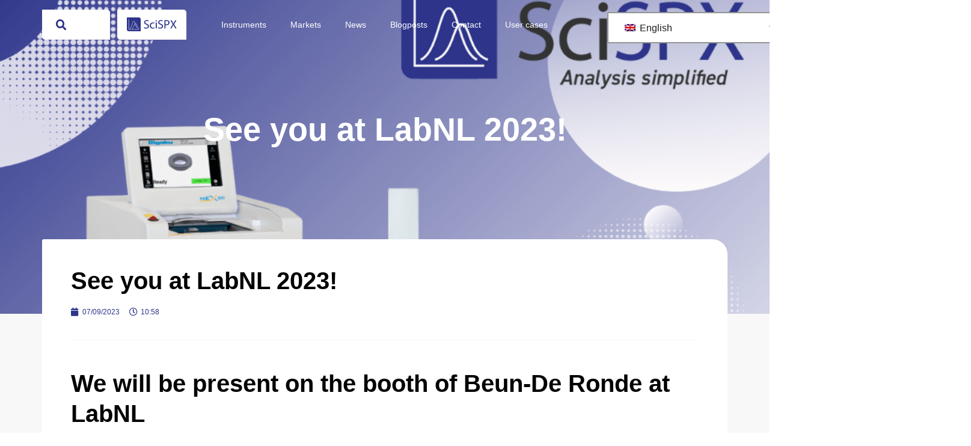

--- FILE ---
content_type: text/html; charset=UTF-8
request_url: https://scispx.com/see-you-at-labnl-2023/
body_size: 29737
content:
<!doctype html>
<html lang="en-GB">
<head><meta charset="UTF-8"><script>if(navigator.userAgent.match(/MSIE|Internet Explorer/i)||navigator.userAgent.match(/Trident\/7\..*?rv:11/i)){var href=document.location.href;if(!href.match(/[?&]nowprocket/)){if(href.indexOf("?")==-1){if(href.indexOf("#")==-1){document.location.href=href+"?nowprocket=1"}else{document.location.href=href.replace("#","?nowprocket=1#")}}else{if(href.indexOf("#")==-1){document.location.href=href+"&nowprocket=1"}else{document.location.href=href.replace("#","&nowprocket=1#")}}}}</script><script>(()=>{class RocketLazyLoadScripts{constructor(){this.v="2.0.3",this.userEvents=["keydown","keyup","mousedown","mouseup","mousemove","mouseover","mouseenter","mouseout","mouseleave","touchmove","touchstart","touchend","touchcancel","wheel","click","dblclick","input","visibilitychange"],this.attributeEvents=["onblur","onclick","oncontextmenu","ondblclick","onfocus","onmousedown","onmouseenter","onmouseleave","onmousemove","onmouseout","onmouseover","onmouseup","onmousewheel","onscroll","onsubmit"]}async t(){this.i(),this.o(),/iP(ad|hone)/.test(navigator.userAgent)&&this.h(),this.u(),this.l(this),this.m(),this.k(this),this.p(this),this._(),await Promise.all([this.R(),this.L()]),this.lastBreath=Date.now(),this.S(this),this.P(),this.D(),this.O(),this.M(),await this.C(this.delayedScripts.normal),await this.C(this.delayedScripts.defer),await this.C(this.delayedScripts.async),this.F("domReady"),await this.T(),await this.j(),await this.I(),this.F("windowLoad"),await this.A(),window.dispatchEvent(new Event("rocket-allScriptsLoaded")),this.everythingLoaded=!0,this.lastTouchEnd&&await new Promise((t=>setTimeout(t,500-Date.now()+this.lastTouchEnd))),this.H(),this.F("all"),this.U(),this.W()}i(){this.CSPIssue=sessionStorage.getItem("rocketCSPIssue"),document.addEventListener("securitypolicyviolation",(t=>{this.CSPIssue||"script-src-elem"!==t.violatedDirective||"data"!==t.blockedURI||(this.CSPIssue=!0,sessionStorage.setItem("rocketCSPIssue",!0))}),{isRocket:!0})}o(){window.addEventListener("pageshow",(t=>{this.persisted=t.persisted,this.realWindowLoadedFired=!0}),{isRocket:!0}),window.addEventListener("pagehide",(()=>{this.onFirstUserAction=null}),{isRocket:!0})}h(){let t;function e(e){t=e}window.addEventListener("touchstart",e,{isRocket:!0}),window.addEventListener("touchend",(function i(o){Math.abs(o.changedTouches[0].pageX-t.changedTouches[0].pageX)<10&&Math.abs(o.changedTouches[0].pageY-t.changedTouches[0].pageY)<10&&o.timeStamp-t.timeStamp<200&&(o.target.dispatchEvent(new PointerEvent("click",{target:o.target,bubbles:!0,cancelable:!0,detail:1})),event.preventDefault(),window.removeEventListener("touchstart",e,{isRocket:!0}),window.removeEventListener("touchend",i,{isRocket:!0}))}),{isRocket:!0})}q(t){this.userActionTriggered||("mousemove"!==t.type||this.firstMousemoveIgnored?"keyup"===t.type||"mouseover"===t.type||"mouseout"===t.type||(this.userActionTriggered=!0,this.onFirstUserAction&&this.onFirstUserAction()):this.firstMousemoveIgnored=!0),"click"===t.type&&t.preventDefault(),this.savedUserEvents.length>0&&(t.stopPropagation(),t.stopImmediatePropagation()),"touchstart"===this.lastEvent&&"touchend"===t.type&&(this.lastTouchEnd=Date.now()),"click"===t.type&&(this.lastTouchEnd=0),this.lastEvent=t.type,this.savedUserEvents.push(t)}u(){this.savedUserEvents=[],this.userEventHandler=this.q.bind(this),this.userEvents.forEach((t=>window.addEventListener(t,this.userEventHandler,{passive:!1,isRocket:!0})))}U(){this.userEvents.forEach((t=>window.removeEventListener(t,this.userEventHandler,{passive:!1,isRocket:!0}))),this.savedUserEvents.forEach((t=>{t.target.dispatchEvent(new window[t.constructor.name](t.type,t))}))}m(){this.eventsMutationObserver=new MutationObserver((t=>{const e="return false";for(const i of t){if("attributes"===i.type){const t=i.target.getAttribute(i.attributeName);t&&t!==e&&(i.target.setAttribute("data-rocket-"+i.attributeName,t),i.target["rocket"+i.attributeName]=new Function("event",t),i.target.setAttribute(i.attributeName,e))}"childList"===i.type&&i.addedNodes.forEach((t=>{if(t.nodeType===Node.ELEMENT_NODE)for(const i of t.attributes)this.attributeEvents.includes(i.name)&&i.value&&""!==i.value&&(t.setAttribute("data-rocket-"+i.name,i.value),t["rocket"+i.name]=new Function("event",i.value),t.setAttribute(i.name,e))}))}})),this.eventsMutationObserver.observe(document,{subtree:!0,childList:!0,attributeFilter:this.attributeEvents})}H(){this.eventsMutationObserver.disconnect(),this.attributeEvents.forEach((t=>{document.querySelectorAll("[data-rocket-"+t+"]").forEach((e=>{e.setAttribute(t,e.getAttribute("data-rocket-"+t)),e.removeAttribute("data-rocket-"+t)}))}))}k(t){Object.defineProperty(HTMLElement.prototype,"onclick",{get(){return this.rocketonclick||null},set(e){this.rocketonclick=e,this.setAttribute(t.everythingLoaded?"onclick":"data-rocket-onclick","this.rocketonclick(event)")}})}S(t){function e(e,i){let o=e[i];e[i]=null,Object.defineProperty(e,i,{get:()=>o,set(s){t.everythingLoaded?o=s:e["rocket"+i]=o=s}})}e(document,"onreadystatechange"),e(window,"onload"),e(window,"onpageshow");try{Object.defineProperty(document,"readyState",{get:()=>t.rocketReadyState,set(e){t.rocketReadyState=e},configurable:!0}),document.readyState="loading"}catch(t){console.log("WPRocket DJE readyState conflict, bypassing")}}l(t){this.originalAddEventListener=EventTarget.prototype.addEventListener,this.originalRemoveEventListener=EventTarget.prototype.removeEventListener,this.savedEventListeners=[],EventTarget.prototype.addEventListener=function(e,i,o){o&&o.isRocket||!t.B(e,this)&&!t.userEvents.includes(e)||t.B(e,this)&&!t.userActionTriggered||e.startsWith("rocket-")||t.everythingLoaded?t.originalAddEventListener.call(this,e,i,o):t.savedEventListeners.push({target:this,remove:!1,type:e,func:i,options:o})},EventTarget.prototype.removeEventListener=function(e,i,o){o&&o.isRocket||!t.B(e,this)&&!t.userEvents.includes(e)||t.B(e,this)&&!t.userActionTriggered||e.startsWith("rocket-")||t.everythingLoaded?t.originalRemoveEventListener.call(this,e,i,o):t.savedEventListeners.push({target:this,remove:!0,type:e,func:i,options:o})}}F(t){"all"===t&&(EventTarget.prototype.addEventListener=this.originalAddEventListener,EventTarget.prototype.removeEventListener=this.originalRemoveEventListener),this.savedEventListeners=this.savedEventListeners.filter((e=>{let i=e.type,o=e.target||window;return"domReady"===t&&"DOMContentLoaded"!==i&&"readystatechange"!==i||("windowLoad"===t&&"load"!==i&&"readystatechange"!==i&&"pageshow"!==i||(this.B(i,o)&&(i="rocket-"+i),e.remove?o.removeEventListener(i,e.func,e.options):o.addEventListener(i,e.func,e.options),!1))}))}p(t){let e;function i(e){return t.everythingLoaded?e:e.split(" ").map((t=>"load"===t||t.startsWith("load.")?"rocket-jquery-load":t)).join(" ")}function o(o){function s(e){const s=o.fn[e];o.fn[e]=o.fn.init.prototype[e]=function(){return this[0]===window&&t.userActionTriggered&&("string"==typeof arguments[0]||arguments[0]instanceof String?arguments[0]=i(arguments[0]):"object"==typeof arguments[0]&&Object.keys(arguments[0]).forEach((t=>{const e=arguments[0][t];delete arguments[0][t],arguments[0][i(t)]=e}))),s.apply(this,arguments),this}}if(o&&o.fn&&!t.allJQueries.includes(o)){const e={DOMContentLoaded:[],"rocket-DOMContentLoaded":[]};for(const t in e)document.addEventListener(t,(()=>{e[t].forEach((t=>t()))}),{isRocket:!0});o.fn.ready=o.fn.init.prototype.ready=function(i){function s(){parseInt(o.fn.jquery)>2?setTimeout((()=>i.bind(document)(o))):i.bind(document)(o)}return t.realDomReadyFired?!t.userActionTriggered||t.fauxDomReadyFired?s():e["rocket-DOMContentLoaded"].push(s):e.DOMContentLoaded.push(s),o([])},s("on"),s("one"),s("off"),t.allJQueries.push(o)}e=o}t.allJQueries=[],o(window.jQuery),Object.defineProperty(window,"jQuery",{get:()=>e,set(t){o(t)}})}P(){const t=new Map;document.write=document.writeln=function(e){const i=document.currentScript,o=document.createRange(),s=i.parentElement;let n=t.get(i);void 0===n&&(n=i.nextSibling,t.set(i,n));const c=document.createDocumentFragment();o.setStart(c,0),c.appendChild(o.createContextualFragment(e)),s.insertBefore(c,n)}}async R(){return new Promise((t=>{this.userActionTriggered?t():this.onFirstUserAction=t}))}async L(){return new Promise((t=>{document.addEventListener("DOMContentLoaded",(()=>{this.realDomReadyFired=!0,t()}),{isRocket:!0})}))}async I(){return this.realWindowLoadedFired?Promise.resolve():new Promise((t=>{window.addEventListener("load",t,{isRocket:!0})}))}M(){this.pendingScripts=[];this.scriptsMutationObserver=new MutationObserver((t=>{for(const e of t)e.addedNodes.forEach((t=>{"SCRIPT"!==t.tagName||t.noModule||t.isWPRocket||this.pendingScripts.push({script:t,promise:new Promise((e=>{const i=()=>{const i=this.pendingScripts.findIndex((e=>e.script===t));i>=0&&this.pendingScripts.splice(i,1),e()};t.addEventListener("load",i,{isRocket:!0}),t.addEventListener("error",i,{isRocket:!0}),setTimeout(i,1e3)}))})}))})),this.scriptsMutationObserver.observe(document,{childList:!0,subtree:!0})}async j(){await this.J(),this.pendingScripts.length?(await this.pendingScripts[0].promise,await this.j()):this.scriptsMutationObserver.disconnect()}D(){this.delayedScripts={normal:[],async:[],defer:[]},document.querySelectorAll("script[type$=rocketlazyloadscript]").forEach((t=>{t.hasAttribute("data-rocket-src")?t.hasAttribute("async")&&!1!==t.async?this.delayedScripts.async.push(t):t.hasAttribute("defer")&&!1!==t.defer||"module"===t.getAttribute("data-rocket-type")?this.delayedScripts.defer.push(t):this.delayedScripts.normal.push(t):this.delayedScripts.normal.push(t)}))}async _(){await this.L();let t=[];document.querySelectorAll("script[type$=rocketlazyloadscript][data-rocket-src]").forEach((e=>{let i=e.getAttribute("data-rocket-src");if(i&&!i.startsWith("data:")){i.startsWith("//")&&(i=location.protocol+i);try{const o=new URL(i).origin;o!==location.origin&&t.push({src:o,crossOrigin:e.crossOrigin||"module"===e.getAttribute("data-rocket-type")})}catch(t){}}})),t=[...new Map(t.map((t=>[JSON.stringify(t),t]))).values()],this.N(t,"preconnect")}async $(t){if(await this.G(),!0!==t.noModule||!("noModule"in HTMLScriptElement.prototype))return new Promise((e=>{let i;function o(){(i||t).setAttribute("data-rocket-status","executed"),e()}try{if(navigator.userAgent.includes("Firefox/")||""===navigator.vendor||this.CSPIssue)i=document.createElement("script"),[...t.attributes].forEach((t=>{let e=t.nodeName;"type"!==e&&("data-rocket-type"===e&&(e="type"),"data-rocket-src"===e&&(e="src"),i.setAttribute(e,t.nodeValue))})),t.text&&(i.text=t.text),t.nonce&&(i.nonce=t.nonce),i.hasAttribute("src")?(i.addEventListener("load",o,{isRocket:!0}),i.addEventListener("error",(()=>{i.setAttribute("data-rocket-status","failed-network"),e()}),{isRocket:!0}),setTimeout((()=>{i.isConnected||e()}),1)):(i.text=t.text,o()),i.isWPRocket=!0,t.parentNode.replaceChild(i,t);else{const i=t.getAttribute("data-rocket-type"),s=t.getAttribute("data-rocket-src");i?(t.type=i,t.removeAttribute("data-rocket-type")):t.removeAttribute("type"),t.addEventListener("load",o,{isRocket:!0}),t.addEventListener("error",(i=>{this.CSPIssue&&i.target.src.startsWith("data:")?(console.log("WPRocket: CSP fallback activated"),t.removeAttribute("src"),this.$(t).then(e)):(t.setAttribute("data-rocket-status","failed-network"),e())}),{isRocket:!0}),s?(t.fetchPriority="high",t.removeAttribute("data-rocket-src"),t.src=s):t.src="data:text/javascript;base64,"+window.btoa(unescape(encodeURIComponent(t.text)))}}catch(i){t.setAttribute("data-rocket-status","failed-transform"),e()}}));t.setAttribute("data-rocket-status","skipped")}async C(t){const e=t.shift();return e?(e.isConnected&&await this.$(e),this.C(t)):Promise.resolve()}O(){this.N([...this.delayedScripts.normal,...this.delayedScripts.defer,...this.delayedScripts.async],"preload")}N(t,e){this.trash=this.trash||[];let i=!0;var o=document.createDocumentFragment();t.forEach((t=>{const s=t.getAttribute&&t.getAttribute("data-rocket-src")||t.src;if(s&&!s.startsWith("data:")){const n=document.createElement("link");n.href=s,n.rel=e,"preconnect"!==e&&(n.as="script",n.fetchPriority=i?"high":"low"),t.getAttribute&&"module"===t.getAttribute("data-rocket-type")&&(n.crossOrigin=!0),t.crossOrigin&&(n.crossOrigin=t.crossOrigin),t.integrity&&(n.integrity=t.integrity),t.nonce&&(n.nonce=t.nonce),o.appendChild(n),this.trash.push(n),i=!1}})),document.head.appendChild(o)}W(){this.trash.forEach((t=>t.remove()))}async T(){try{document.readyState="interactive"}catch(t){}this.fauxDomReadyFired=!0;try{await this.G(),document.dispatchEvent(new Event("rocket-readystatechange")),await this.G(),document.rocketonreadystatechange&&document.rocketonreadystatechange(),await this.G(),document.dispatchEvent(new Event("rocket-DOMContentLoaded")),await this.G(),window.dispatchEvent(new Event("rocket-DOMContentLoaded"))}catch(t){console.error(t)}}async A(){try{document.readyState="complete"}catch(t){}try{await this.G(),document.dispatchEvent(new Event("rocket-readystatechange")),await this.G(),document.rocketonreadystatechange&&document.rocketonreadystatechange(),await this.G(),window.dispatchEvent(new Event("rocket-load")),await this.G(),window.rocketonload&&window.rocketonload(),await this.G(),this.allJQueries.forEach((t=>t(window).trigger("rocket-jquery-load"))),await this.G();const t=new Event("rocket-pageshow");t.persisted=this.persisted,window.dispatchEvent(t),await this.G(),window.rocketonpageshow&&window.rocketonpageshow({persisted:this.persisted})}catch(t){console.error(t)}}async G(){Date.now()-this.lastBreath>45&&(await this.J(),this.lastBreath=Date.now())}async J(){return document.hidden?new Promise((t=>setTimeout(t))):new Promise((t=>requestAnimationFrame(t)))}B(t,e){return e===document&&"readystatechange"===t||(e===document&&"DOMContentLoaded"===t||(e===window&&"DOMContentLoaded"===t||(e===window&&"load"===t||e===window&&"pageshow"===t)))}static run(){(new RocketLazyLoadScripts).t()}}RocketLazyLoadScripts.run()})();</script>
	
	<meta name="viewport" content="width=device-width, initial-scale=1">
	<link rel="profile" href="https://gmpg.org/xfn/11">
	<meta name='robots' content='index, follow, max-image-preview:large, max-snippet:-1, max-video-preview:-1' />
	<style>img:is([sizes="auto" i], [sizes^="auto," i]) { contain-intrinsic-size: 3000px 1500px }</style>
	
<!-- Google Tag Manager for WordPress by gtm4wp.com -->
<script data-cfasync="false" data-pagespeed-no-defer>
	var gtm4wp_datalayer_name = "dataLayer";
	var dataLayer = dataLayer || [];
</script>
<!-- End Google Tag Manager for WordPress by gtm4wp.com -->
	<!-- This site is optimized with the Yoast SEO plugin v25.5 - https://yoast.com/wordpress/plugins/seo/ -->
	<title>News - SciSPX Analysis simplified</title><link rel="preload" data-rocket-preload as="image" href="https://scispx.com/wp-content/uploads/2023/09/LinkedIn-SciSPX-2.png" fetchpriority="high">
	<link rel="canonical" href="https://scispx.com/see-you-at-labnl-2023/" />
	<meta property="og:locale" content="en_GB" />
	<meta property="og:type" content="article" />
	<meta property="og:title" content="News - SciSPX Analysis simplified" />
	<meta property="og:description" content="We will be present on the booth of Beun-De Ronde at LabNL When? 26-28/09/2023 Where? Jaarbeurs Utrecht &#8211; The Netherlands &nbsp; For the first time, SciSPX will be present on the booth of Beun-De Ronde, together with our colleagues from BioSPX and ChemSPX. We hope to see you there too. Don&#8217;t forget to register for [&hellip;]" />
	<meta property="og:url" content="https://scispx.com/see-you-at-labnl-2023/" />
	<meta property="og:site_name" content="SciSPX Analysis simplified" />
	<meta property="article:published_time" content="2023-09-07T09:58:56+00:00" />
	<meta property="article:modified_time" content="2024-05-27T13:17:50+00:00" />
	<meta property="og:image" content="https://scispx.com/wp-content/uploads/2023/09/LinkedIn-SciSPX-2.png" />
	<meta property="og:image:width" content="940" />
	<meta property="og:image:height" content="788" />
	<meta property="og:image:type" content="image/png" />
	<meta name="author" content="Daisy Tavares" />
	<meta name="twitter:card" content="summary_large_image" />
	<meta name="twitter:label1" content="Written by" />
	<meta name="twitter:data1" content="Daisy Tavares" />
	<meta name="twitter:label2" content="Estimated reading time" />
	<meta name="twitter:data2" content="1 minute" />
	<script type="application/ld+json" class="yoast-schema-graph">{"@context":"https://schema.org","@graph":[{"@type":"WebPage","@id":"https://scispx.com/see-you-at-labnl-2023/","url":"https://scispx.com/see-you-at-labnl-2023/","name":"News - SciSPX Analysis simplified","isPartOf":{"@id":"https://scispx.com/#website"},"primaryImageOfPage":{"@id":"https://scispx.com/see-you-at-labnl-2023/#primaryimage"},"image":{"@id":"https://scispx.com/see-you-at-labnl-2023/#primaryimage"},"thumbnailUrl":"https://scispx.com/wp-content/uploads/2023/09/LinkedIn-SciSPX-2.png","datePublished":"2023-09-07T09:58:56+00:00","dateModified":"2024-05-27T13:17:50+00:00","author":{"@id":"https://scispx.com/#/schema/person/49458cd05a102f69e34992aa1f607f37"},"breadcrumb":{"@id":"https://scispx.com/see-you-at-labnl-2023/#breadcrumb"},"inLanguage":"en-GB","potentialAction":[{"@type":"ReadAction","target":["https://scispx.com/see-you-at-labnl-2023/"]}]},{"@type":"ImageObject","inLanguage":"en-GB","@id":"https://scispx.com/see-you-at-labnl-2023/#primaryimage","url":"https://scispx.com/wp-content/uploads/2023/09/LinkedIn-SciSPX-2.png","contentUrl":"https://scispx.com/wp-content/uploads/2023/09/LinkedIn-SciSPX-2.png","width":940,"height":788},{"@type":"BreadcrumbList","@id":"https://scispx.com/see-you-at-labnl-2023/#breadcrumb","itemListElement":[{"@type":"ListItem","position":1,"name":"Home","item":"https://scispx.com/"},{"@type":"ListItem","position":2,"name":"See you at LabNL 2023!"}]},{"@type":"WebSite","@id":"https://scispx.com/#website","url":"https://scispx.com/","name":"SciSPX Analysis simplified","description":"SciSPX Analysis simplified","potentialAction":[{"@type":"SearchAction","target":{"@type":"EntryPoint","urlTemplate":"https://scispx.com/?s={search_term_string}"},"query-input":{"@type":"PropertyValueSpecification","valueRequired":true,"valueName":"search_term_string"}}],"inLanguage":"en-GB"},{"@type":"Person","@id":"https://scispx.com/#/schema/person/49458cd05a102f69e34992aa1f607f37","name":"Daisy Tavares","image":{"@type":"ImageObject","inLanguage":"en-GB","@id":"https://scispx.com/#/schema/person/image/","url":"https://secure.gravatar.com/avatar/2f4c525f0a35909ff7615e0adb3fe8789f1e4b2540a87c2243c4cdde23f0115b?s=96&d=mm&r=g","contentUrl":"https://secure.gravatar.com/avatar/2f4c525f0a35909ff7615e0adb3fe8789f1e4b2540a87c2243c4cdde23f0115b?s=96&d=mm&r=g","caption":"Daisy Tavares"},"url":"https://scispx.com/author/daisy/"}]}</script>
	<!-- / Yoast SEO plugin. -->


<link rel='dns-prefetch' href='//ajax.googleapis.com' />

<link rel="alternate" type="application/rss+xml" title="SciSPX Analysis simplified &raquo; Feed" href="https://scispx.com/feed/" />
<link rel="alternate" type="application/rss+xml" title="SciSPX Analysis simplified &raquo; Comments Feed" href="https://scispx.com/comments/feed/" />
<link rel="alternate" type="application/rss+xml" title="SciSPX Analysis simplified &raquo; See you at LabNL 2023! Comments Feed" href="https://scispx.com/see-you-at-labnl-2023/feed/" />
<link data-minify="1" rel='stylesheet' id='hello-elementor-theme-style-css' href='https://scispx.com/wp-content/cache/min/1/wp-content/themes/hello-elementor/assets/css/theme.css?ver=1754313437' media='all' />
<link data-minify="1" rel='stylesheet' id='jet-menu-hello-css' href='https://scispx.com/wp-content/cache/min/1/wp-content/plugins/jet-menu/integration/themes/hello-elementor/assets/css/style.css?ver=1754313437' media='all' />
<style id='wp-emoji-styles-inline-css'>

	img.wp-smiley, img.emoji {
		display: inline !important;
		border: none !important;
		box-shadow: none !important;
		height: 1em !important;
		width: 1em !important;
		margin: 0 0.07em !important;
		vertical-align: -0.1em !important;
		background: none !important;
		padding: 0 !important;
	}
</style>
<link rel='stylesheet' id='wp-block-library-css' href='https://scispx.com/wp-includes/css/dist/block-library/style.min.css?ver=6.8.2' media='all' />
<link data-minify="1" rel='stylesheet' id='jet-engine-frontend-css' href='https://scispx.com/wp-content/cache/min/1/wp-content/plugins/jet-engine/assets/css/frontend.css?ver=1754313437' media='all' />
<style id='global-styles-inline-css'>
:root{--wp--preset--aspect-ratio--square: 1;--wp--preset--aspect-ratio--4-3: 4/3;--wp--preset--aspect-ratio--3-4: 3/4;--wp--preset--aspect-ratio--3-2: 3/2;--wp--preset--aspect-ratio--2-3: 2/3;--wp--preset--aspect-ratio--16-9: 16/9;--wp--preset--aspect-ratio--9-16: 9/16;--wp--preset--color--black: #000000;--wp--preset--color--cyan-bluish-gray: #abb8c3;--wp--preset--color--white: #ffffff;--wp--preset--color--pale-pink: #f78da7;--wp--preset--color--vivid-red: #cf2e2e;--wp--preset--color--luminous-vivid-orange: #ff6900;--wp--preset--color--luminous-vivid-amber: #fcb900;--wp--preset--color--light-green-cyan: #7bdcb5;--wp--preset--color--vivid-green-cyan: #00d084;--wp--preset--color--pale-cyan-blue: #8ed1fc;--wp--preset--color--vivid-cyan-blue: #0693e3;--wp--preset--color--vivid-purple: #9b51e0;--wp--preset--gradient--vivid-cyan-blue-to-vivid-purple: linear-gradient(135deg,rgba(6,147,227,1) 0%,rgb(155,81,224) 100%);--wp--preset--gradient--light-green-cyan-to-vivid-green-cyan: linear-gradient(135deg,rgb(122,220,180) 0%,rgb(0,208,130) 100%);--wp--preset--gradient--luminous-vivid-amber-to-luminous-vivid-orange: linear-gradient(135deg,rgba(252,185,0,1) 0%,rgba(255,105,0,1) 100%);--wp--preset--gradient--luminous-vivid-orange-to-vivid-red: linear-gradient(135deg,rgba(255,105,0,1) 0%,rgb(207,46,46) 100%);--wp--preset--gradient--very-light-gray-to-cyan-bluish-gray: linear-gradient(135deg,rgb(238,238,238) 0%,rgb(169,184,195) 100%);--wp--preset--gradient--cool-to-warm-spectrum: linear-gradient(135deg,rgb(74,234,220) 0%,rgb(151,120,209) 20%,rgb(207,42,186) 40%,rgb(238,44,130) 60%,rgb(251,105,98) 80%,rgb(254,248,76) 100%);--wp--preset--gradient--blush-light-purple: linear-gradient(135deg,rgb(255,206,236) 0%,rgb(152,150,240) 100%);--wp--preset--gradient--blush-bordeaux: linear-gradient(135deg,rgb(254,205,165) 0%,rgb(254,45,45) 50%,rgb(107,0,62) 100%);--wp--preset--gradient--luminous-dusk: linear-gradient(135deg,rgb(255,203,112) 0%,rgb(199,81,192) 50%,rgb(65,88,208) 100%);--wp--preset--gradient--pale-ocean: linear-gradient(135deg,rgb(255,245,203) 0%,rgb(182,227,212) 50%,rgb(51,167,181) 100%);--wp--preset--gradient--electric-grass: linear-gradient(135deg,rgb(202,248,128) 0%,rgb(113,206,126) 100%);--wp--preset--gradient--midnight: linear-gradient(135deg,rgb(2,3,129) 0%,rgb(40,116,252) 100%);--wp--preset--font-size--small: 13px;--wp--preset--font-size--medium: 20px;--wp--preset--font-size--large: 36px;--wp--preset--font-size--x-large: 42px;--wp--preset--spacing--20: 0.44rem;--wp--preset--spacing--30: 0.67rem;--wp--preset--spacing--40: 1rem;--wp--preset--spacing--50: 1.5rem;--wp--preset--spacing--60: 2.25rem;--wp--preset--spacing--70: 3.38rem;--wp--preset--spacing--80: 5.06rem;--wp--preset--shadow--natural: 6px 6px 9px rgba(0, 0, 0, 0.2);--wp--preset--shadow--deep: 12px 12px 50px rgba(0, 0, 0, 0.4);--wp--preset--shadow--sharp: 6px 6px 0px rgba(0, 0, 0, 0.2);--wp--preset--shadow--outlined: 6px 6px 0px -3px rgba(255, 255, 255, 1), 6px 6px rgba(0, 0, 0, 1);--wp--preset--shadow--crisp: 6px 6px 0px rgba(0, 0, 0, 1);}:root { --wp--style--global--content-size: 800px;--wp--style--global--wide-size: 1200px; }:where(body) { margin: 0; }.wp-site-blocks > .alignleft { float: left; margin-right: 2em; }.wp-site-blocks > .alignright { float: right; margin-left: 2em; }.wp-site-blocks > .aligncenter { justify-content: center; margin-left: auto; margin-right: auto; }:where(.wp-site-blocks) > * { margin-block-start: 24px; margin-block-end: 0; }:where(.wp-site-blocks) > :first-child { margin-block-start: 0; }:where(.wp-site-blocks) > :last-child { margin-block-end: 0; }:root { --wp--style--block-gap: 24px; }:root :where(.is-layout-flow) > :first-child{margin-block-start: 0;}:root :where(.is-layout-flow) > :last-child{margin-block-end: 0;}:root :where(.is-layout-flow) > *{margin-block-start: 24px;margin-block-end: 0;}:root :where(.is-layout-constrained) > :first-child{margin-block-start: 0;}:root :where(.is-layout-constrained) > :last-child{margin-block-end: 0;}:root :where(.is-layout-constrained) > *{margin-block-start: 24px;margin-block-end: 0;}:root :where(.is-layout-flex){gap: 24px;}:root :where(.is-layout-grid){gap: 24px;}.is-layout-flow > .alignleft{float: left;margin-inline-start: 0;margin-inline-end: 2em;}.is-layout-flow > .alignright{float: right;margin-inline-start: 2em;margin-inline-end: 0;}.is-layout-flow > .aligncenter{margin-left: auto !important;margin-right: auto !important;}.is-layout-constrained > .alignleft{float: left;margin-inline-start: 0;margin-inline-end: 2em;}.is-layout-constrained > .alignright{float: right;margin-inline-start: 2em;margin-inline-end: 0;}.is-layout-constrained > .aligncenter{margin-left: auto !important;margin-right: auto !important;}.is-layout-constrained > :where(:not(.alignleft):not(.alignright):not(.alignfull)){max-width: var(--wp--style--global--content-size);margin-left: auto !important;margin-right: auto !important;}.is-layout-constrained > .alignwide{max-width: var(--wp--style--global--wide-size);}body .is-layout-flex{display: flex;}.is-layout-flex{flex-wrap: wrap;align-items: center;}.is-layout-flex > :is(*, div){margin: 0;}body .is-layout-grid{display: grid;}.is-layout-grid > :is(*, div){margin: 0;}body{padding-top: 0px;padding-right: 0px;padding-bottom: 0px;padding-left: 0px;}a:where(:not(.wp-element-button)){text-decoration: underline;}:root :where(.wp-element-button, .wp-block-button__link){background-color: #32373c;border-width: 0;color: #fff;font-family: inherit;font-size: inherit;line-height: inherit;padding: calc(0.667em + 2px) calc(1.333em + 2px);text-decoration: none;}.has-black-color{color: var(--wp--preset--color--black) !important;}.has-cyan-bluish-gray-color{color: var(--wp--preset--color--cyan-bluish-gray) !important;}.has-white-color{color: var(--wp--preset--color--white) !important;}.has-pale-pink-color{color: var(--wp--preset--color--pale-pink) !important;}.has-vivid-red-color{color: var(--wp--preset--color--vivid-red) !important;}.has-luminous-vivid-orange-color{color: var(--wp--preset--color--luminous-vivid-orange) !important;}.has-luminous-vivid-amber-color{color: var(--wp--preset--color--luminous-vivid-amber) !important;}.has-light-green-cyan-color{color: var(--wp--preset--color--light-green-cyan) !important;}.has-vivid-green-cyan-color{color: var(--wp--preset--color--vivid-green-cyan) !important;}.has-pale-cyan-blue-color{color: var(--wp--preset--color--pale-cyan-blue) !important;}.has-vivid-cyan-blue-color{color: var(--wp--preset--color--vivid-cyan-blue) !important;}.has-vivid-purple-color{color: var(--wp--preset--color--vivid-purple) !important;}.has-black-background-color{background-color: var(--wp--preset--color--black) !important;}.has-cyan-bluish-gray-background-color{background-color: var(--wp--preset--color--cyan-bluish-gray) !important;}.has-white-background-color{background-color: var(--wp--preset--color--white) !important;}.has-pale-pink-background-color{background-color: var(--wp--preset--color--pale-pink) !important;}.has-vivid-red-background-color{background-color: var(--wp--preset--color--vivid-red) !important;}.has-luminous-vivid-orange-background-color{background-color: var(--wp--preset--color--luminous-vivid-orange) !important;}.has-luminous-vivid-amber-background-color{background-color: var(--wp--preset--color--luminous-vivid-amber) !important;}.has-light-green-cyan-background-color{background-color: var(--wp--preset--color--light-green-cyan) !important;}.has-vivid-green-cyan-background-color{background-color: var(--wp--preset--color--vivid-green-cyan) !important;}.has-pale-cyan-blue-background-color{background-color: var(--wp--preset--color--pale-cyan-blue) !important;}.has-vivid-cyan-blue-background-color{background-color: var(--wp--preset--color--vivid-cyan-blue) !important;}.has-vivid-purple-background-color{background-color: var(--wp--preset--color--vivid-purple) !important;}.has-black-border-color{border-color: var(--wp--preset--color--black) !important;}.has-cyan-bluish-gray-border-color{border-color: var(--wp--preset--color--cyan-bluish-gray) !important;}.has-white-border-color{border-color: var(--wp--preset--color--white) !important;}.has-pale-pink-border-color{border-color: var(--wp--preset--color--pale-pink) !important;}.has-vivid-red-border-color{border-color: var(--wp--preset--color--vivid-red) !important;}.has-luminous-vivid-orange-border-color{border-color: var(--wp--preset--color--luminous-vivid-orange) !important;}.has-luminous-vivid-amber-border-color{border-color: var(--wp--preset--color--luminous-vivid-amber) !important;}.has-light-green-cyan-border-color{border-color: var(--wp--preset--color--light-green-cyan) !important;}.has-vivid-green-cyan-border-color{border-color: var(--wp--preset--color--vivid-green-cyan) !important;}.has-pale-cyan-blue-border-color{border-color: var(--wp--preset--color--pale-cyan-blue) !important;}.has-vivid-cyan-blue-border-color{border-color: var(--wp--preset--color--vivid-cyan-blue) !important;}.has-vivid-purple-border-color{border-color: var(--wp--preset--color--vivid-purple) !important;}.has-vivid-cyan-blue-to-vivid-purple-gradient-background{background: var(--wp--preset--gradient--vivid-cyan-blue-to-vivid-purple) !important;}.has-light-green-cyan-to-vivid-green-cyan-gradient-background{background: var(--wp--preset--gradient--light-green-cyan-to-vivid-green-cyan) !important;}.has-luminous-vivid-amber-to-luminous-vivid-orange-gradient-background{background: var(--wp--preset--gradient--luminous-vivid-amber-to-luminous-vivid-orange) !important;}.has-luminous-vivid-orange-to-vivid-red-gradient-background{background: var(--wp--preset--gradient--luminous-vivid-orange-to-vivid-red) !important;}.has-very-light-gray-to-cyan-bluish-gray-gradient-background{background: var(--wp--preset--gradient--very-light-gray-to-cyan-bluish-gray) !important;}.has-cool-to-warm-spectrum-gradient-background{background: var(--wp--preset--gradient--cool-to-warm-spectrum) !important;}.has-blush-light-purple-gradient-background{background: var(--wp--preset--gradient--blush-light-purple) !important;}.has-blush-bordeaux-gradient-background{background: var(--wp--preset--gradient--blush-bordeaux) !important;}.has-luminous-dusk-gradient-background{background: var(--wp--preset--gradient--luminous-dusk) !important;}.has-pale-ocean-gradient-background{background: var(--wp--preset--gradient--pale-ocean) !important;}.has-electric-grass-gradient-background{background: var(--wp--preset--gradient--electric-grass) !important;}.has-midnight-gradient-background{background: var(--wp--preset--gradient--midnight) !important;}.has-small-font-size{font-size: var(--wp--preset--font-size--small) !important;}.has-medium-font-size{font-size: var(--wp--preset--font-size--medium) !important;}.has-large-font-size{font-size: var(--wp--preset--font-size--large) !important;}.has-x-large-font-size{font-size: var(--wp--preset--font-size--x-large) !important;}
:root :where(.wp-block-pullquote){font-size: 1.5em;line-height: 1.6;}
</style>
<link data-minify="1" rel='stylesheet' id='trp-language-switcher-style-css' href='https://scispx.com/wp-content/cache/min/1/wp-content/plugins/translatepress-multilingual/assets/css/trp-language-switcher.css?ver=1754313437' media='all' />
<link rel='stylesheet' id='cmplz-general-css' href='https://scispx.com/wp-content/plugins/complianz-gdpr/assets/css/cookieblocker.min.css?ver=1750840123' media='all' />
<link data-minify="1" rel='stylesheet' id='hello-elementor-css' href='https://scispx.com/wp-content/cache/min/1/wp-content/themes/hello-elementor/assets/css/reset.css?ver=1754313437' media='all' />
<link data-minify="1" rel='stylesheet' id='hello-elementor-header-footer-css' href='https://scispx.com/wp-content/cache/min/1/wp-content/themes/hello-elementor/assets/css/header-footer.css?ver=1754313437' media='all' />
<link data-minify="1" rel='stylesheet' id='jet-fb-option-field-select-css' href='https://scispx.com/wp-content/cache/min/1/wp-content/plugins/jetformbuilder/modules/option-field/assets/build/select.css?ver=1754313437' media='all' />
<link data-minify="1" rel='stylesheet' id='jet-fb-option-field-checkbox-css' href='https://scispx.com/wp-content/cache/min/1/wp-content/plugins/jetformbuilder/modules/option-field/assets/build/checkbox.css?ver=1754313437' media='all' />
<link data-minify="1" rel='stylesheet' id='jet-fb-option-field-radio-css' href='https://scispx.com/wp-content/cache/min/1/wp-content/plugins/jetformbuilder/modules/option-field/assets/build/radio.css?ver=1754313437' media='all' />
<link data-minify="1" rel='stylesheet' id='jet-fb-advanced-choices-css' href='https://scispx.com/wp-content/cache/min/1/wp-content/plugins/jetformbuilder/modules/advanced-choices/assets/build/main.css?ver=1754313437' media='all' />
<link data-minify="1" rel='stylesheet' id='jet-fb-wysiwyg-css' href='https://scispx.com/wp-content/cache/min/1/wp-content/plugins/jetformbuilder/modules/wysiwyg/assets/build/wysiwyg.css?ver=1754313437' media='all' />
<link data-minify="1" rel='stylesheet' id='jet-fb-switcher-css' href='https://scispx.com/wp-content/cache/min/1/wp-content/plugins/jetformbuilder/modules/switcher/assets/build/switcher.css?ver=1754313437' media='all' />
<link data-minify="1" rel='stylesheet' id='jet-menu-public-styles-css' href='https://scispx.com/wp-content/cache/min/1/wp-content/plugins/jet-menu/assets/public/css/public.css?ver=1754313437' media='all' />
<link rel='stylesheet' id='jet-theme-core-frontend-styles-css' href='https://scispx.com/wp-content/plugins/jet-theme-core/assets/css/frontend.css?ver=2.3.0.3' media='all' />
<link rel='stylesheet' id='elementor-frontend-css' href='https://scispx.com/wp-content/plugins/elementor/assets/css/frontend.min.css?ver=3.30.3' media='all' />
<style id='elementor-frontend-inline-css'>
.elementor-466 .elementor-element.elementor-element-80a2227:not(.elementor-motion-effects-element-type-background), .elementor-466 .elementor-element.elementor-element-80a2227 > .elementor-motion-effects-container > .elementor-motion-effects-layer{background-image:url("https://scispx.com/wp-content/uploads/2023/09/LinkedIn-SciSPX-2.png");}
</style>
<link rel='stylesheet' id='widget-search-form-css' href='https://scispx.com/wp-content/plugins/elementor-pro/assets/css/widget-search-form.min.css?ver=3.29.2' media='all' />
<link rel='stylesheet' id='elementor-icons-shared-0-css' href='https://scispx.com/wp-content/plugins/elementor/assets/lib/font-awesome/css/fontawesome.min.css?ver=5.15.3' media='all' />
<link data-minify="1" rel='stylesheet' id='elementor-icons-fa-solid-css' href='https://scispx.com/wp-content/cache/min/1/wp-content/plugins/elementor/assets/lib/font-awesome/css/solid.min.css?ver=1754313437' media='all' />
<link rel='stylesheet' id='widget-nav-menu-css' href='https://scispx.com/wp-content/plugins/elementor-pro/assets/css/widget-nav-menu.min.css?ver=3.29.2' media='all' />
<link rel='stylesheet' id='e-sticky-css' href='https://scispx.com/wp-content/plugins/elementor-pro/assets/css/modules/sticky.min.css?ver=3.29.2' media='all' />
<link rel='stylesheet' id='e-animation-grow-css' href='https://scispx.com/wp-content/plugins/elementor/assets/lib/animations/styles/e-animation-grow.min.css?ver=3.30.3' media='all' />
<link rel='stylesheet' id='widget-social-icons-css' href='https://scispx.com/wp-content/plugins/elementor/assets/css/widget-social-icons.min.css?ver=3.30.3' media='all' />
<link rel='stylesheet' id='e-apple-webkit-css' href='https://scispx.com/wp-content/plugins/elementor/assets/css/conditionals/apple-webkit.min.css?ver=3.30.3' media='all' />
<link rel='stylesheet' id='widget-heading-css' href='https://scispx.com/wp-content/plugins/elementor/assets/css/widget-heading.min.css?ver=3.30.3' media='all' />
<link rel='stylesheet' id='widget-icon-list-css' href='https://scispx.com/wp-content/plugins/elementor/assets/css/widget-icon-list.min.css?ver=3.30.3' media='all' />
<link rel='stylesheet' id='widget-image-css' href='https://scispx.com/wp-content/plugins/elementor/assets/css/widget-image.min.css?ver=3.30.3' media='all' />
<link rel='stylesheet' id='widget-post-info-css' href='https://scispx.com/wp-content/plugins/elementor-pro/assets/css/widget-post-info.min.css?ver=3.29.2' media='all' />
<link data-minify="1" rel='stylesheet' id='elementor-icons-fa-regular-css' href='https://scispx.com/wp-content/cache/min/1/wp-content/plugins/elementor/assets/lib/font-awesome/css/regular.min.css?ver=1754313437' media='all' />
<link rel='stylesheet' id='widget-divider-css' href='https://scispx.com/wp-content/plugins/elementor/assets/css/widget-divider.min.css?ver=3.30.3' media='all' />
<link rel='stylesheet' id='widget-post-navigation-css' href='https://scispx.com/wp-content/plugins/elementor-pro/assets/css/widget-post-navigation.min.css?ver=3.29.2' media='all' />
<link data-minify="1" rel='stylesheet' id='elementor-icons-css' href='https://scispx.com/wp-content/cache/min/1/wp-content/plugins/elementor/assets/lib/eicons/css/elementor-icons.min.css?ver=1754313437' media='all' />
<link rel='stylesheet' id='elementor-post-6-css' href='https://scispx.com/wp-content/uploads/elementor/css/post-6.css?ver=1754313436' media='all' />
<link rel='stylesheet' id='elementor-post-372-css' href='https://scispx.com/wp-content/uploads/elementor/css/post-372.css?ver=1754313436' media='all' />
<link rel='stylesheet' id='elementor-post-92-css' href='https://scispx.com/wp-content/uploads/elementor/css/post-92.css?ver=1754313436' media='all' />
<link rel='stylesheet' id='elementor-post-466-css' href='https://scispx.com/wp-content/uploads/elementor/css/post-466.css?ver=1754318114' media='all' />
<link data-minify="1" rel='stylesheet' id='elementor-icons-fa-brands-css' href='https://scispx.com/wp-content/cache/min/1/wp-content/plugins/elementor/assets/lib/font-awesome/css/brands.min.css?ver=1754313437' media='all' />
<script type="rocketlazyloadscript" data-rocket-src="https://scispx.com/wp-includes/js/jquery/jquery.min.js?ver=3.7.1" id="jquery-core-js"></script>
<script type="rocketlazyloadscript" data-rocket-src="https://scispx.com/wp-includes/js/jquery/jquery-migrate.min.js?ver=3.4.1" id="jquery-migrate-js"></script>
<link rel="https://api.w.org/" href="https://scispx.com/wp-json/" /><link rel="alternate" title="JSON" type="application/json" href="https://scispx.com/wp-json/wp/v2/posts/2509" /><link rel="EditURI" type="application/rsd+xml" title="RSD" href="https://scispx.com/xmlrpc.php?rsd" />
<meta name="generator" content="WordPress 6.8.2" />
<link rel='shortlink' href='https://scispx.com/?p=2509' />
<link rel="alternate" title="oEmbed (JSON)" type="application/json+oembed" href="https://scispx.com/wp-json/oembed/1.0/embed?url=https%3A%2F%2Fscispx.com%2Fsee-you-at-labnl-2023%2F" />
<link rel="alternate" title="oEmbed (XML)" type="text/xml+oembed" href="https://scispx.com/wp-json/oembed/1.0/embed?url=https%3A%2F%2Fscispx.com%2Fsee-you-at-labnl-2023%2F&#038;format=xml" />
<link rel="alternate" hreflang="en-GB" href="https://scispx.com/see-you-at-labnl-2023/"/>
<link rel="alternate" hreflang="nl-NL" href="https://scispx.com/nl/see-you-at-labnl-2023/"/>
<link rel="alternate" hreflang="fr-FR" href="https://scispx.com/fr/see-you-at-labnl-2023/"/>
<link rel="alternate" hreflang="en" href="https://scispx.com/see-you-at-labnl-2023/"/>
<link rel="alternate" hreflang="nl" href="https://scispx.com/nl/see-you-at-labnl-2023/"/>
<link rel="alternate" hreflang="fr" href="https://scispx.com/fr/see-you-at-labnl-2023/"/>
			<style>.cmplz-hidden {
					display: none !important;
				}</style>
<!-- Google Tag Manager for WordPress by gtm4wp.com -->
<!-- GTM Container placement set to off -->
<script data-cfasync="false" data-pagespeed-no-defer>
	var dataLayer_content = {"pagePostType":"post","pagePostType2":"single-post","pageCategory":["events"],"pagePostAuthor":"Daisy Tavares"};
	dataLayer.push( dataLayer_content );
</script>
<script type="rocketlazyloadscript" data-cfasync="false" data-pagespeed-no-defer>
	console.warn && console.warn("[GTM4WP] Google Tag Manager container code placement set to OFF !!!");
	console.warn && console.warn("[GTM4WP] Data layer codes are active but GTM container must be loaded using custom coding !!!");
</script>
<!-- End Google Tag Manager for WordPress by gtm4wp.com --><meta name="generator" content="Elementor 3.30.3; features: additional_custom_breakpoints; settings: css_print_method-external, google_font-enabled, font_display-auto">
<!-- Google Tag Manager -->
<script type="rocketlazyloadscript">(function(w,d,s,l,i){w[l]=w[l]||[];w[l].push({'gtm.start':
new Date().getTime(),event:'gtm.js'});var f=d.getElementsByTagName(s)[0],
j=d.createElement(s),dl=l!='dataLayer'?'&l='+l:'';j.async=true;j.src=
'https://www.googletagmanager.com/gtm.js?id='+i+dl;f.parentNode.insertBefore(j,f);
})(window,document,'script','dataLayer','GTM-MF2LMKL');</script>
<!-- End Google Tag Manager -->
			<style>
				.e-con.e-parent:nth-of-type(n+4):not(.e-lazyloaded):not(.e-no-lazyload),
				.e-con.e-parent:nth-of-type(n+4):not(.e-lazyloaded):not(.e-no-lazyload) * {
					background-image: none !important;
				}
				@media screen and (max-height: 1024px) {
					.e-con.e-parent:nth-of-type(n+3):not(.e-lazyloaded):not(.e-no-lazyload),
					.e-con.e-parent:nth-of-type(n+3):not(.e-lazyloaded):not(.e-no-lazyload) * {
						background-image: none !important;
					}
				}
				@media screen and (max-height: 640px) {
					.e-con.e-parent:nth-of-type(n+2):not(.e-lazyloaded):not(.e-no-lazyload),
					.e-con.e-parent:nth-of-type(n+2):not(.e-lazyloaded):not(.e-no-lazyload) * {
						background-image: none !important;
					}
				}
			</style>
			<link rel="icon" href="https://scispx.com/wp-content/uploads/2023/01/cropped-tvttag5tx0blcrsa39q.svg-32x32.png" sizes="32x32" />
<link rel="icon" href="https://scispx.com/wp-content/uploads/2023/01/cropped-tvttag5tx0blcrsa39q.svg-192x192.png" sizes="192x192" />
<link rel="apple-touch-icon" href="https://scispx.com/wp-content/uploads/2023/01/cropped-tvttag5tx0blcrsa39q.svg-180x180.png" />
<meta name="msapplication-TileImage" content="https://scispx.com/wp-content/uploads/2023/01/cropped-tvttag5tx0blcrsa39q.svg-270x270.png" />
		<style id="wp-custom-css">
			.file-button {
	    border-radius: 3px 3px 3px 3px;
    padding: 12px 24px 12px 24px;
	background: #E30613;
	color: #FFF !important;
	font-sizE: 16px;
	font-weight: 700;
	display: inline-block;
	margin-right: 14px;
	margin-top: 8px;
}
h3 {
		</style>
		<noscript><style id="rocket-lazyload-nojs-css">.rll-youtube-player, [data-lazy-src]{display:none !important;}</style></noscript><meta name="generator" content="WP Rocket 3.19.2.1" data-wpr-features="wpr_delay_js wpr_lazyload_images wpr_lazyload_iframes wpr_oci wpr_minify_css wpr_preload_links wpr_desktop" /></head>
<body data-cmplz=1 class="wp-singular post-template-default single single-post postid-2509 single-format-standard wp-embed-responsive wp-theme-hello-elementor translatepress-en_GB hello-elementor-default jet-mega-menu-location elementor-default elementor-template-full-width elementor-kit-6 elementor-page-466">

<!-- Google Tag Manager (noscript) -->
<noscript><iframe src="https://www.googletagmanager.com/ns.html?id=GTM-MF2LMKL";
height="0" width="0" style="display:none;visibility:hidden"></iframe></noscript>
<!-- End Google Tag Manager (noscript) -->

<a class="skip-link screen-reader-text" href="#content">Skip to content</a>

		<div  data-elementor-type="header" data-elementor-id="372" class="elementor elementor-372 elementor-location-header" data-elementor-post-type="elementor_library">
					<section class="elementor-section elementor-top-section elementor-element elementor-element-24e4d91b elementor-section-boxed elementor-section-height-default elementor-section-height-default" data-id="24e4d91b" data-element_type="section" data-settings="{&quot;jet_parallax_layout_list&quot;:[],&quot;background_background&quot;:&quot;classic&quot;,&quot;sticky&quot;:&quot;top&quot;,&quot;sticky_effects_offset&quot;:70,&quot;sticky_on&quot;:[&quot;desktop&quot;,&quot;tablet&quot;,&quot;mobile&quot;],&quot;sticky_offset&quot;:0,&quot;sticky_anchor_link_offset&quot;:0}">
						<div  class="elementor-container elementor-column-gap-default">
					<div class="elementor-column elementor-col-25 elementor-top-column elementor-element elementor-element-48f22545" data-id="48f22545" data-element_type="column" data-settings="{&quot;background_background&quot;:&quot;classic&quot;}">
			<div class="elementor-widget-wrap elementor-element-populated">
						<div class="elementor-element elementor-element-67f6cd elementor-widget__width-auto elementor-widget elementor-widget-jet-mobile-menu" data-id="67f6cd" data-element_type="widget" data-widget_type="jet-mobile-menu.default">
				<div class="elementor-widget-container">
					<div  id="jet-mobile-menu-69705a5d6a2fa" class="jet-mobile-menu jet-mobile-menu--location-elementor" data-menu-id="4" data-menu-options="{&quot;menuUniqId&quot;:&quot;69705a5d6a2fa&quot;,&quot;menuId&quot;:&quot;4&quot;,&quot;mobileMenuId&quot;:&quot;4&quot;,&quot;location&quot;:&quot;elementor&quot;,&quot;menuLocation&quot;:false,&quot;menuLayout&quot;:&quot;slide-out&quot;,&quot;togglePosition&quot;:&quot;default&quot;,&quot;menuPosition&quot;:&quot;left&quot;,&quot;headerTemplate&quot;:&quot;&quot;,&quot;beforeTemplate&quot;:&quot;&quot;,&quot;afterTemplate&quot;:&quot;&quot;,&quot;useBreadcrumb&quot;:true,&quot;breadcrumbPath&quot;:&quot;full&quot;,&quot;toggleText&quot;:&quot;&quot;,&quot;toggleLoader&quot;:true,&quot;backText&quot;:&quot;&quot;,&quot;itemIconVisible&quot;:true,&quot;itemBadgeVisible&quot;:true,&quot;itemDescVisible&quot;:false,&quot;loaderColor&quot;:&quot;#3a3a3a&quot;,&quot;subTrigger&quot;:&quot;item&quot;,&quot;subOpenLayout&quot;:&quot;slide-in&quot;,&quot;closeAfterNavigate&quot;:false,&quot;fillSvgIcon&quot;:true,&quot;megaAjaxLoad&quot;:false}">
			<mobile-menu></mobile-menu><div class="jet-mobile-menu__refs"><div ref="toggleClosedIcon"><i class="fas fa-bars"></i></div><div ref="toggleOpenedIcon"><i class="fas fa-times"></i></div><div ref="closeIcon"><i class="fas fa-times"></i></div><div ref="backIcon"><i class="fas fa-angle-left"></i></div><div ref="dropdownIcon"><i class="fas fa-angle-right"></i></div><div ref="dropdownOpenedIcon"><i class="fas fa-angle-down"></i></div><div ref="breadcrumbIcon"><i class="fas fa-angle-right"></i></div></div></div><script id="jetMenuMobileWidgetRenderData69705a5d6a2fa" type="application/json">
            {"items":{"item-1236":{"id":"item-1236","name":"Home","attrTitle":false,"description":"","url":"https:\/\/scispx.com\/","target":false,"xfn":false,"itemParent":false,"itemId":1236,"megaTemplateId":false,"megaContent":false,"megaContentType":"default","open":false,"badgeContent":false,"itemIcon":"","hideItemText":false,"classes":[""],"signature":""},"item-481":{"id":"item-481","name":"About us","attrTitle":false,"description":"","url":"https:\/\/scispx.com\/about-us\/","target":false,"xfn":false,"itemParent":false,"itemId":481,"megaTemplateId":false,"megaContent":false,"megaContentType":"default","open":false,"badgeContent":false,"itemIcon":"","hideItemText":false,"classes":[""],"signature":"","children":{"item-3424":{"id":"item-3424","name":"About us","attrTitle":false,"description":"","url":"https:\/\/scispx.com\/about-us\/","target":false,"xfn":false,"itemParent":"item-481","itemId":3424,"megaTemplateId":false,"megaContent":false,"megaContentType":"default","open":false,"badgeContent":false,"itemIcon":"","hideItemText":false,"classes":[""],"signature":""},"item-482":{"id":"item-482","name":"Jobs","attrTitle":false,"description":"","url":"https:\/\/scispx.com\/jobs\/","target":false,"xfn":false,"itemParent":"item-481","itemId":482,"megaTemplateId":false,"megaContent":false,"megaContentType":"default","open":false,"badgeContent":false,"itemIcon":"","hideItemText":false,"classes":[""],"signature":""}}},"item-480":{"id":"item-480","name":"Service & Support","attrTitle":false,"description":"","url":"https:\/\/scispx.com\/services\/","target":false,"xfn":false,"itemParent":false,"itemId":480,"megaTemplateId":false,"megaContent":false,"megaContentType":"default","open":false,"badgeContent":false,"itemIcon":"","hideItemText":false,"classes":[""],"signature":"","children":{"item-4470":{"id":"item-4470","name":"Services","attrTitle":false,"description":"","url":"https:\/\/scispx.com\/services\/","target":false,"xfn":false,"itemParent":"item-480","itemId":4470,"megaTemplateId":false,"megaContent":false,"megaContentType":"default","open":false,"badgeContent":false,"itemIcon":"","hideItemText":false,"classes":[""],"signature":""},"item-4451":{"id":"item-4451","name":"Demonstrations","attrTitle":false,"description":"","url":"https:\/\/scispx.com\/diensten\/demonstrations\/","target":false,"xfn":false,"itemParent":"item-480","itemId":4451,"megaTemplateId":false,"megaContent":false,"megaContentType":"default","open":false,"badgeContent":false,"itemIcon":"","hideItemText":false,"classes":[""],"signature":""},"item-4452":{"id":"item-4452","name":"Training","attrTitle":false,"description":"","url":"https:\/\/scispx.com\/diensten\/training-on-your-instruments\/","target":false,"xfn":false,"itemParent":"item-480","itemId":4452,"megaTemplateId":false,"megaContent":false,"megaContentType":"default","open":false,"badgeContent":false,"itemIcon":"","hideItemText":false,"classes":[""],"signature":""}}},"item-538":{"id":"item-538","name":"Markets","attrTitle":false,"description":"","url":"https:\/\/scispx.com\/markets\/","target":false,"xfn":false,"itemParent":false,"itemId":538,"megaTemplateId":false,"megaContent":false,"megaContentType":"default","open":false,"badgeContent":false,"itemIcon":"","hideItemText":false,"classes":[""],"signature":""},"item-543":{"id":"item-543","name":"Instruments","attrTitle":false,"description":"","url":"https:\/\/scispx.com\/instruments\/","target":false,"xfn":false,"itemParent":false,"itemId":543,"megaTemplateId":false,"megaContent":false,"megaContentType":"default","open":false,"badgeContent":false,"itemIcon":"","hideItemText":false,"classes":[""],"signature":""},"item-2273":{"id":"item-2273","name":"News","attrTitle":false,"description":"","url":"https:\/\/scispx.com\/news\/","target":false,"xfn":false,"itemParent":false,"itemId":2273,"megaTemplateId":false,"megaContent":false,"megaContentType":"default","open":false,"badgeContent":false,"itemIcon":"","hideItemText":false,"classes":[""],"signature":"","children":{"item-3281":{"id":"item-3281","name":"User cases","attrTitle":false,"description":"","url":"https:\/\/scispx.com\/user-cases\/","target":false,"xfn":false,"itemParent":"item-2273","itemId":3281,"megaTemplateId":false,"megaContent":false,"megaContentType":"default","open":false,"badgeContent":false,"itemIcon":"","hideItemText":false,"classes":[""],"signature":""},"item-3282":{"id":"item-3282","name":"Events","attrTitle":false,"description":"","url":"https:\/\/scispx.com\/category\/events\/","target":false,"xfn":false,"itemParent":"item-2273","itemId":3282,"megaTemplateId":false,"megaContent":false,"megaContentType":"default","open":false,"badgeContent":false,"itemIcon":"","hideItemText":false,"classes":[""],"signature":""},"item-3283":{"id":"item-3283","name":"Latest news","attrTitle":false,"description":"","url":"https:\/\/scispx.com\/category\/news\/","target":false,"xfn":false,"itemParent":"item-2273","itemId":3283,"megaTemplateId":false,"megaContent":false,"megaContentType":"default","open":false,"badgeContent":false,"itemIcon":"","hideItemText":false,"classes":[""],"signature":""}}},"item-479":{"id":"item-479","name":"Contact","attrTitle":false,"description":"","url":"https:\/\/scispx.com\/contact\/","target":false,"xfn":false,"itemParent":false,"itemId":479,"megaTemplateId":false,"megaContent":false,"megaContentType":"default","open":false,"badgeContent":false,"itemIcon":"","hideItemText":false,"classes":[""],"signature":"","children":{"item-3284":{"id":"item-3284","name":"Plan a meeting","attrTitle":false,"description":"","url":"https:\/\/scispx.com\/plan-a-meeting\/","target":false,"xfn":false,"itemParent":"item-479","itemId":3284,"megaTemplateId":false,"megaContent":false,"megaContentType":"default","open":false,"badgeContent":false,"itemIcon":"","hideItemText":false,"classes":[""],"signature":""}}},"item-1237":{"id":"item-1237","name":"<span data-no-translation><img class=\"trp-flag-image\" src=\"https:\/\/scispx.com\/wp-content\/plugins\/translatepress-multilingual\/assets\/images\/flags\/en_GB.png\" width=\"18\" height=\"12\" alt=\"en_GB\" title=\"English\"><span class=\"trp-ls-language-name\">English<\/span><\/span>","attrTitle":false,"description":"","url":"https:\/\/scispx.com\/see-you-at-labnl-2023\/","target":false,"xfn":false,"itemParent":false,"itemId":1237,"megaTemplateId":false,"megaContent":false,"megaContentType":"default","open":false,"badgeContent":false,"itemIcon":"","hideItemText":false,"classes":["","trp-language-switcher-container","trp-language-switcher-container","trp-language-switcher-container","trp-language-switcher-container","trp-language-switcher-container","trp-language-switcher-container","trp-language-switcher-container","trp-language-switcher-container","trp-language-switcher-container","trp-language-switcher-container","trp-language-switcher-container","trp-language-switcher-container","trp-language-switcher-container","trp-language-switcher-container","trp-language-switcher-container"],"signature":""}}}        </script>				</div>
				</div>
				<div class="elementor-element elementor-element-3a43240 elementor-search-form--skin-full_screen elementor-widget__width-auto elementor-hidden-mobile elementor-widget elementor-widget-search-form" data-id="3a43240" data-element_type="widget" data-settings="{&quot;skin&quot;:&quot;full_screen&quot;}" data-widget_type="search-form.default">
				<div class="elementor-widget-container">
							<search role="search">
			<form class="elementor-search-form" action="https://scispx.com" method="get">
												<div class="elementor-search-form__toggle" role="button" tabindex="0" aria-label="Search">
					<i aria-hidden="true" class="fas fa-search"></i>				</div>
								<div class="elementor-search-form__container">
					<label class="elementor-screen-only" for="elementor-search-form-3a43240">Search</label>

					
					<input id="elementor-search-form-3a43240" placeholder="w" class="elementor-search-form__input" type="search" name="s" value="">
					
					
										<div class="dialog-lightbox-close-button dialog-close-button" role="button" tabindex="0" aria-label="Close this search box.">
						<i aria-hidden="true" class="eicon-close"></i>					</div>
									</div>
			</form>
		</search>
						</div>
				</div>
					</div>
		</div>
				<div class="elementor-column elementor-col-25 elementor-top-column elementor-element elementor-element-4d097572 logo" data-id="4d097572" data-element_type="column" data-settings="{&quot;background_background&quot;:&quot;classic&quot;}">
			<div class="elementor-widget-wrap elementor-element-populated">
						<div class="elementor-element elementor-element-683c43b2 elementor-widget__width-auto elementor-view-default elementor-widget elementor-widget-icon" data-id="683c43b2" data-element_type="widget" data-widget_type="icon.default">
				<div class="elementor-widget-container">
							<div class="elementor-icon-wrapper">
			<a class="elementor-icon" href="https://scispx.com">
			<svg xmlns="http://www.w3.org/2000/svg" width="145" height="40" viewBox="0 0 145 40" fill="none"><g clip-path="url(#clip0_253_209)"><path d="M40.3384 5.15556C40.3384 2.30222 38.0151 0 35.1357 0H0V34.8C0 37.6533 2.32325 39.9556 5.20264 39.9556H7.89366C8.1807 39.9822 8.47671 40 8.76375 40H31.4311C31.7181 40 32.0142 39.9733 32.3012 39.9556H40.3653V5.15556H40.3384Z" fill="#2D348A"></path><path d="M34.9205 34.5333H5.59732V5.46667" stroke="white"></path><path d="M31.9155 31.9466C24.8202 28.8089 24.0218 10.48 20.1019 10.48H20.0302C16.1102 10.48 15.3119 28.8 8.21658 31.9466" stroke="white"></path><path d="M14.2624 31.9466C22.1112 29.6177 21.573 17.2 25.3763 17.2" stroke="white"></path><path d="M36.4902 31.9466C28.6414 29.6177 29.1796 17.2 25.3763 17.2" stroke="white"></path><path d="M50.3669 28.2311C51.7662 29.0844 53.8114 29.7955 55.9642 29.7955C59.1576 29.7955 61.0233 28.1244 61.0233 25.7066C61.0233 23.4666 59.7317 22.1866 56.4666 20.9422C52.5197 19.5555 50.0799 17.5289 50.0799 14.1511C50.0799 10.4177 53.2015 7.64441 57.9018 7.64441C60.3775 7.64441 62.1715 8.2133 63.2479 8.81774L62.3868 11.3422C61.5974 10.9155 59.9828 10.2044 57.7941 10.2044C54.4931 10.2044 53.2373 12.16 53.2373 13.7955C53.2373 16.0355 54.7084 17.1377 58.0453 18.4177C62.1356 19.9822 64.2167 21.9377 64.2167 25.4577C64.2167 29.1555 61.4539 32.3555 55.749 32.3555C53.4167 32.3555 50.8692 31.68 49.5775 30.8266L50.3669 28.2311Z" fill="#2D348A"></path><path d="M80.3538 31.36C79.5286 31.7867 77.6987 32.3555 75.3665 32.3555C70.128 32.3555 66.7193 28.8355 66.7193 23.5733C66.7193 18.3111 70.3791 14.4355 76.0482 14.4355C77.914 14.4355 79.5645 14.8978 80.4256 15.3244L79.708 17.7422C78.9545 17.3155 77.7705 16.9244 76.0482 16.9244C72.0655 16.9244 69.9127 19.84 69.9127 23.4311C69.9127 27.4133 72.4961 29.8667 75.9406 29.8667C77.7346 29.8667 78.9186 29.4044 79.8156 29.0133L80.3538 31.36Z" fill="#2D348A"></path><path d="M87.1711 9.95556C87.207 11.0222 86.4176 11.8756 85.1618 11.8756C84.0495 11.8756 83.2601 11.0222 83.2601 9.95556C83.2601 8.88889 84.0854 8 85.2335 8C86.3817 8 87.1711 8.85333 87.1711 9.95556ZM83.6548 32V14.7911H86.8123V32H83.6548Z" fill="#2D348A"></path><path d="M91.3422 28.2311C92.7415 29.0844 94.7867 29.7955 96.9395 29.7955C100.133 29.7955 101.999 28.1244 101.999 25.7066C101.999 23.4666 100.707 22.1866 97.4418 20.9422C93.495 19.5555 91.0551 17.5289 91.0551 14.1511C91.0551 10.4177 94.1767 7.64441 98.877 7.64441C101.353 7.64441 103.147 8.2133 104.223 8.81774L103.362 11.3422C102.573 10.9155 100.958 10.2044 98.7694 10.2044C95.4684 10.2044 94.2126 12.16 94.2126 13.7955C94.2126 16.0355 95.6837 17.1377 99.0205 18.4177C103.111 19.9822 105.192 21.9377 105.192 25.4577C105.192 29.1555 102.429 32.3555 96.7242 32.3555C94.392 32.3555 91.8445 31.68 90.5528 30.8266L91.3422 28.2311Z" fill="#2D348A"></path><path d="M109.058 8.32001C110.565 8.07112 112.538 7.85779 115.05 7.85779C118.136 7.85779 120.396 8.5689 121.831 9.8489C123.159 10.9867 123.948 12.7289 123.948 14.8622C123.948 16.9956 123.303 18.7378 122.083 19.9822C120.432 21.7245 117.741 22.6133 114.691 22.6133C113.758 22.6133 112.897 22.5778 112.18 22.4V32H109.058V8.32001ZM112.18 19.8756C112.861 20.0533 113.722 20.1245 114.763 20.1245C118.53 20.1245 120.827 18.3111 120.827 15.0045C120.827 11.6978 118.566 10.3111 115.122 10.3111C113.758 10.3111 112.718 10.4178 112.18 10.56V19.8756Z" fill="#2D348A"></path><path d="M140.991 32L137.906 26.7022C136.65 24.6755 135.861 23.36 135.107 21.9733H135.035C134.354 23.36 133.672 24.64 132.416 26.7377L129.51 32H125.922L133.313 19.8755L126.209 8.03552H129.833L133.026 13.6533C133.923 15.2177 134.605 16.4266 135.251 17.7066H135.358C136.04 16.2844 136.65 15.1822 137.547 13.6533L140.848 8.03552H144.436L137.081 19.6977L144.615 32H140.991Z" fill="#2D348A"></path></g><defs><clipPath id="clip0_253_209"><rect width="144.615" height="40" fill="white"></rect></clipPath></defs></svg>			</a>
		</div>
						</div>
				</div>
					</div>
		</div>
				<div class="elementor-column elementor-col-25 elementor-top-column elementor-element elementor-element-526e3ea3 elementor-hidden-mobile" data-id="526e3ea3" data-element_type="column">
			<div class="elementor-widget-wrap elementor-element-populated">
						<div class="elementor-element elementor-element-74140e8 elementor-nav-menu__align-center elementor-hidden-tablet elementor-hidden-mobile elementor-nav-menu--dropdown-tablet elementor-nav-menu__text-align-aside elementor-nav-menu--toggle elementor-nav-menu--burger elementor-widget elementor-widget-nav-menu" data-id="74140e8" data-element_type="widget" id="menumain" data-settings="{&quot;layout&quot;:&quot;horizontal&quot;,&quot;submenu_icon&quot;:{&quot;value&quot;:&quot;&lt;i class=\&quot;fas fa-caret-down\&quot;&gt;&lt;\/i&gt;&quot;,&quot;library&quot;:&quot;fa-solid&quot;},&quot;toggle&quot;:&quot;burger&quot;}" data-widget_type="nav-menu.default">
				<div class="elementor-widget-container">
								<nav aria-label="Menu" class="elementor-nav-menu--main elementor-nav-menu__container elementor-nav-menu--layout-horizontal e--pointer-underline e--animation-fade">
				<ul id="menu-1-74140e8" class="elementor-nav-menu"><li class="menu-item menu-item-type-custom menu-item-object-custom menu-item-1398"><a href="https://scispx.com/instruments/" class="elementor-item">Instruments</a></li>
<li class="menu-item menu-item-type-custom menu-item-object-custom menu-item-1399"><a href="https://scispx.com/markets/" class="elementor-item">Markets</a></li>
<li class="menu-item menu-item-type-post_type menu-item-object-page menu-item-2272"><a href="https://scispx.com/news/" class="elementor-item">News</a></li>
<li class="menu-item menu-item-type-post_type menu-item-object-page menu-item-4679"><a href="https://scispx.com/blog-overview/" class="elementor-item">Blogposts</a></li>
<li class="menu-item menu-item-type-custom menu-item-object-custom menu-item-1401"><a href="https://scispx.com/contact/" class="elementor-item">Contact</a></li>
<li class="menu-item menu-item-type-post_type_archive menu-item-object-user-cases menu-item-3365"><a href="https://scispx.com/user-cases/" class="elementor-item">User cases</a></li>
</ul>			</nav>
					<div class="elementor-menu-toggle" role="button" tabindex="0" aria-label="Menu Toggle" aria-expanded="false">
			<i aria-hidden="true" role="presentation" class="elementor-menu-toggle__icon--open eicon-menu-bar"></i><i aria-hidden="true" role="presentation" class="elementor-menu-toggle__icon--close eicon-close"></i>		</div>
					<nav class="elementor-nav-menu--dropdown elementor-nav-menu__container" aria-hidden="true">
				<ul id="menu-2-74140e8" class="elementor-nav-menu"><li class="menu-item menu-item-type-custom menu-item-object-custom menu-item-1398"><a href="https://scispx.com/instruments/" class="elementor-item" tabindex="-1">Instruments</a></li>
<li class="menu-item menu-item-type-custom menu-item-object-custom menu-item-1399"><a href="https://scispx.com/markets/" class="elementor-item" tabindex="-1">Markets</a></li>
<li class="menu-item menu-item-type-post_type menu-item-object-page menu-item-2272"><a href="https://scispx.com/news/" class="elementor-item" tabindex="-1">News</a></li>
<li class="menu-item menu-item-type-post_type menu-item-object-page menu-item-4679"><a href="https://scispx.com/blog-overview/" class="elementor-item" tabindex="-1">Blogposts</a></li>
<li class="menu-item menu-item-type-custom menu-item-object-custom menu-item-1401"><a href="https://scispx.com/contact/" class="elementor-item" tabindex="-1">Contact</a></li>
<li class="menu-item menu-item-type-post_type_archive menu-item-object-user-cases menu-item-3365"><a href="https://scispx.com/user-cases/" class="elementor-item" tabindex="-1">User cases</a></li>
</ul>			</nav>
						</div>
				</div>
					</div>
		</div>
				<div class="elementor-column elementor-col-25 elementor-top-column elementor-element elementor-element-27185bf8 elementor-hidden-mobile" data-id="27185bf8" data-element_type="column">
			<div class="elementor-widget-wrap elementor-element-populated">
						<div class="elementor-element elementor-element-2cd42704 elementor-widget__width-auto elementor-widget elementor-widget-shortcode" data-id="2cd42704" data-element_type="widget" data-widget_type="shortcode.default">
				<div class="elementor-widget-container">
							<div class="elementor-shortcode"><div class="trp_language_switcher_shortcode">
<div class="trp-language-switcher trp-language-switcher-container" data-no-translation >
    <div class="trp-ls-shortcode-current-language">
        <a href="#" class="trp-ls-shortcode-disabled-language trp-ls-disabled-language" title="English" onclick="event.preventDefault()">
			<img class="trp-flag-image" src="https://scispx.com/wp-content/plugins/translatepress-multilingual/assets/images/flags/en_GB.png" width="18" height="12" alt="en_GB" title="English"> English		</a>
    </div>
    <div class="trp-ls-shortcode-language">
                <a href="#" class="trp-ls-shortcode-disabled-language trp-ls-disabled-language"  title="English" onclick="event.preventDefault()">
			<img class="trp-flag-image" src="https://scispx.com/wp-content/plugins/translatepress-multilingual/assets/images/flags/en_GB.png" width="18" height="12" alt="en_GB" title="English"> English		</a>
                    <a href="https://scispx.com/nl/see-you-at-labnl-2023/" title="Dutch">
            <img class="trp-flag-image" src="data:image/svg+xml,%3Csvg%20xmlns='http://www.w3.org/2000/svg'%20viewBox='0%200%2018%2012'%3E%3C/svg%3E" width="18" height="12" alt="nl_NL" title="Dutch" data-lazy-src="https://scispx.com/wp-content/plugins/translatepress-multilingual/assets/images/flags/nl_NL.png"><noscript><img class="trp-flag-image" src="https://scispx.com/wp-content/plugins/translatepress-multilingual/assets/images/flags/nl_NL.png" width="18" height="12" alt="nl_NL" title="Dutch"></noscript> Dutch        </a>

            <a href="https://scispx.com/fr/see-you-at-labnl-2023/" title="French">
            <img class="trp-flag-image" src="data:image/svg+xml,%3Csvg%20xmlns='http://www.w3.org/2000/svg'%20viewBox='0%200%2018%2012'%3E%3C/svg%3E" width="18" height="12" alt="fr_FR" title="French" data-lazy-src="https://scispx.com/wp-content/plugins/translatepress-multilingual/assets/images/flags/fr_FR.png"><noscript><img class="trp-flag-image" src="https://scispx.com/wp-content/plugins/translatepress-multilingual/assets/images/flags/fr_FR.png" width="18" height="12" alt="fr_FR" title="French"></noscript> French        </a>

        </div>
    <script type="rocketlazyloadscript" data-rocket-type="application/javascript">
        // need to have the same with set from JS on both divs. Otherwise it can push stuff around in HTML
        var trp_ls_shortcodes = document.querySelectorAll('.trp_language_switcher_shortcode .trp-language-switcher');
        if ( trp_ls_shortcodes.length > 0) {
            // get the last language switcher added
            var trp_el = trp_ls_shortcodes[trp_ls_shortcodes.length - 1];

            var trp_shortcode_language_item = trp_el.querySelector( '.trp-ls-shortcode-language' )
            // set width
            var trp_ls_shortcode_width                                               = trp_shortcode_language_item.offsetWidth + 16;
            trp_shortcode_language_item.style.width                                  = trp_ls_shortcode_width + 'px';
            trp_el.querySelector( '.trp-ls-shortcode-current-language' ).style.width = trp_ls_shortcode_width + 'px';

            // We're putting this on display: none after we have its width.
            trp_shortcode_language_item.style.display = 'none';
        }
    </script>
</div>
</div></div>
						</div>
				</div>
					</div>
		</div>
					</div>
		</section>
				</div>
				<div  data-elementor-type="single-post" data-elementor-id="466" class="elementor elementor-466 elementor-location-single post-2509 post type-post status-publish format-standard has-post-thumbnail hentry category-events" data-elementor-post-type="elementor_library">
					<section class="elementor-section elementor-top-section elementor-element elementor-element-80a2227 elementor-section-height-min-height elementor-section-boxed elementor-section-height-default elementor-section-items-middle" data-id="80a2227" data-element_type="section" data-settings="{&quot;background_background&quot;:&quot;classic&quot;,&quot;jet_parallax_layout_list&quot;:[]}">
							<div  class="elementor-background-overlay"></div>
							<div  class="elementor-container elementor-column-gap-narrow">
					<div class="elementor-column elementor-col-100 elementor-top-column elementor-element elementor-element-5263ccd" data-id="5263ccd" data-element_type="column">
			<div class="elementor-widget-wrap elementor-element-populated">
						<div class="elementor-element elementor-element-0fbae5b elementor-widget__width-inherit elementor-widget elementor-widget-heading" data-id="0fbae5b" data-element_type="widget" data-widget_type="heading.default">
				<div class="elementor-widget-container">
					<h1 class="elementor-heading-title elementor-size-default">See you at LabNL 2023!</h1>				</div>
				</div>
					</div>
		</div>
					</div>
		</section>
				<section class="elementor-section elementor-top-section elementor-element elementor-element-6ad8110 elementor-section-boxed elementor-section-height-default elementor-section-height-default" data-id="6ad8110" data-element_type="section" data-settings="{&quot;background_background&quot;:&quot;classic&quot;,&quot;jet_parallax_layout_list&quot;:[{&quot;jet_parallax_layout_image&quot;:{&quot;url&quot;:&quot;&quot;,&quot;id&quot;:&quot;&quot;,&quot;size&quot;:&quot;&quot;},&quot;_id&quot;:&quot;e751b5f&quot;,&quot;jet_parallax_layout_image_tablet&quot;:{&quot;url&quot;:&quot;&quot;,&quot;id&quot;:&quot;&quot;,&quot;size&quot;:&quot;&quot;},&quot;jet_parallax_layout_image_mobile&quot;:{&quot;url&quot;:&quot;&quot;,&quot;id&quot;:&quot;&quot;,&quot;size&quot;:&quot;&quot;},&quot;jet_parallax_layout_speed&quot;:{&quot;unit&quot;:&quot;%&quot;,&quot;size&quot;:50,&quot;sizes&quot;:[]},&quot;jet_parallax_layout_type&quot;:&quot;scroll&quot;,&quot;jet_parallax_layout_direction&quot;:&quot;1&quot;,&quot;jet_parallax_layout_fx_direction&quot;:null,&quot;jet_parallax_layout_z_index&quot;:&quot;&quot;,&quot;jet_parallax_layout_bg_x&quot;:50,&quot;jet_parallax_layout_bg_x_tablet&quot;:&quot;&quot;,&quot;jet_parallax_layout_bg_x_mobile&quot;:&quot;&quot;,&quot;jet_parallax_layout_bg_y&quot;:50,&quot;jet_parallax_layout_bg_y_tablet&quot;:&quot;&quot;,&quot;jet_parallax_layout_bg_y_mobile&quot;:&quot;&quot;,&quot;jet_parallax_layout_bg_size&quot;:&quot;auto&quot;,&quot;jet_parallax_layout_bg_size_tablet&quot;:&quot;&quot;,&quot;jet_parallax_layout_bg_size_mobile&quot;:&quot;&quot;,&quot;jet_parallax_layout_animation_prop&quot;:&quot;transform&quot;,&quot;jet_parallax_layout_on&quot;:[&quot;desktop&quot;,&quot;tablet&quot;]}]}">
						<div  class="elementor-container elementor-column-gap-default">
					<div class="elementor-column elementor-col-100 elementor-top-column elementor-element elementor-element-db0898b" data-id="db0898b" data-element_type="column" data-settings="{&quot;background_background&quot;:&quot;classic&quot;}">
			<div class="elementor-widget-wrap elementor-element-populated">
						<section class="elementor-section elementor-inner-section elementor-element elementor-element-e48474a elementor-section-boxed elementor-section-height-default elementor-section-height-default" data-id="e48474a" data-element_type="section" data-settings="{&quot;jet_parallax_layout_list&quot;:[{&quot;jet_parallax_layout_image&quot;:{&quot;url&quot;:&quot;&quot;,&quot;id&quot;:&quot;&quot;,&quot;size&quot;:&quot;&quot;},&quot;_id&quot;:&quot;5f30ede&quot;,&quot;jet_parallax_layout_image_tablet&quot;:{&quot;url&quot;:&quot;&quot;,&quot;id&quot;:&quot;&quot;,&quot;size&quot;:&quot;&quot;},&quot;jet_parallax_layout_image_mobile&quot;:{&quot;url&quot;:&quot;&quot;,&quot;id&quot;:&quot;&quot;,&quot;size&quot;:&quot;&quot;},&quot;jet_parallax_layout_speed&quot;:{&quot;unit&quot;:&quot;%&quot;,&quot;size&quot;:50,&quot;sizes&quot;:[]},&quot;jet_parallax_layout_type&quot;:&quot;scroll&quot;,&quot;jet_parallax_layout_direction&quot;:&quot;1&quot;,&quot;jet_parallax_layout_fx_direction&quot;:null,&quot;jet_parallax_layout_z_index&quot;:&quot;&quot;,&quot;jet_parallax_layout_bg_x&quot;:50,&quot;jet_parallax_layout_bg_x_tablet&quot;:&quot;&quot;,&quot;jet_parallax_layout_bg_x_mobile&quot;:&quot;&quot;,&quot;jet_parallax_layout_bg_y&quot;:50,&quot;jet_parallax_layout_bg_y_tablet&quot;:&quot;&quot;,&quot;jet_parallax_layout_bg_y_mobile&quot;:&quot;&quot;,&quot;jet_parallax_layout_bg_size&quot;:&quot;auto&quot;,&quot;jet_parallax_layout_bg_size_tablet&quot;:&quot;&quot;,&quot;jet_parallax_layout_bg_size_mobile&quot;:&quot;&quot;,&quot;jet_parallax_layout_animation_prop&quot;:&quot;transform&quot;,&quot;jet_parallax_layout_on&quot;:[&quot;desktop&quot;,&quot;tablet&quot;]}]}">
						<div class="elementor-container elementor-column-gap-default">
					<div class="elementor-column elementor-col-100 elementor-inner-column elementor-element elementor-element-dd2dadc" data-id="dd2dadc" data-element_type="column">
			<div class="elementor-widget-wrap elementor-element-populated">
						<div class="elementor-element elementor-element-5c03a8c elementor-widget elementor-widget-heading" data-id="5c03a8c" data-element_type="widget" data-widget_type="heading.default">
				<div class="elementor-widget-container">
					<h2 class="elementor-heading-title elementor-size-default">See you at LabNL 2023!</h2>				</div>
				</div>
				<div class="elementor-element elementor-element-bab5e07 elementor-align-left elementor-widget elementor-widget-post-info" data-id="bab5e07" data-element_type="widget" data-widget_type="post-info.default">
				<div class="elementor-widget-container">
							<ul class="elementor-inline-items elementor-icon-list-items elementor-post-info">
								<li class="elementor-icon-list-item elementor-repeater-item-034b81f elementor-inline-item" itemprop="datePublished">
						<a href="https://scispx.com/2023/09/07/">
											<span class="elementor-icon-list-icon">
								<i aria-hidden="true" class="fas fa-calendar"></i>							</span>
									<span class="elementor-icon-list-text elementor-post-info__item elementor-post-info__item--type-date">
										<time>07/09/2023</time>					</span>
									</a>
				</li>
				<li class="elementor-icon-list-item elementor-repeater-item-b8782a7 elementor-inline-item">
										<span class="elementor-icon-list-icon">
								<i aria-hidden="true" class="far fa-clock"></i>							</span>
									<span class="elementor-icon-list-text elementor-post-info__item elementor-post-info__item--type-time">
										<time>10:58</time>					</span>
								</li>
				</ul>
						</div>
				</div>
				<div class="elementor-element elementor-element-4db2a0d elementor-widget-divider--view-line elementor-widget elementor-widget-divider" data-id="4db2a0d" data-element_type="widget" data-widget_type="divider.default">
				<div class="elementor-widget-container">
							<div class="elementor-divider">
			<span class="elementor-divider-separator">
						</span>
		</div>
						</div>
				</div>
				<div class="elementor-element elementor-element-6047bd0 elementor-widget elementor-widget-theme-post-content" data-id="6047bd0" data-element_type="widget" data-widget_type="theme-post-content.default">
				<div class="elementor-widget-container">
					<h1>We will be present on the booth of Beun-De Ronde at LabNL</h1>
<ul>
<li>When? 26-28/09/2023</li>
<li>Where? Jaarbeurs Utrecht &#8211; The Netherlands</li>
</ul>
<p>&nbsp;</p>
<p>For the first time, SciSPX will be present on the booth of Beun-De Ronde, together with our colleagues from <a href="http://www.biospx.com">BioSPX</a> and <a href="http://www.chemspx.com">ChemSPX</a>.</p>
<p>We hope to see you there too. Don&#8217;t forget to register for free here</p>
				</div>
				</div>
				<div class="elementor-element elementor-element-77e975b elementor-post-navigation-borders-yes elementor-widget elementor-widget-post-navigation" data-id="77e975b" data-element_type="widget" data-widget_type="post-navigation.default">
				<div class="elementor-widget-container">
							<div class="elementor-post-navigation">
			<div class="elementor-post-navigation__prev elementor-post-navigation__link">
							</div>
							<div class="elementor-post-navigation__separator-wrapper">
					<div class="elementor-post-navigation__separator"></div>
				</div>
						<div class="elementor-post-navigation__next elementor-post-navigation__link">
				<a href="https://scispx.com/see-you-at-laborama-2024/" rel="next"><span class="elementor-post-navigation__link__next"><span class="post-navigation__next--label">Next</span><span class="post-navigation__next--title">See you at Laborama 2024!</span></span><span class="post-navigation__arrow-wrapper post-navigation__arrow-next"><i class="fa fa-angle-right" aria-hidden="true"></i><span class="elementor-screen-only">Next</span></span></a>			</div>
		</div>
						</div>
				</div>
					</div>
		</div>
					</div>
		</section>
					</div>
		</div>
					</div>
		</section>
				</div>
				<div data-elementor-type="footer" data-elementor-id="92" class="elementor elementor-92 elementor-location-footer" data-elementor-post-type="elementor_library">
					<section class="elementor-section elementor-top-section elementor-element elementor-element-5b74ea1 elementor-section-boxed elementor-section-height-default elementor-section-height-default" data-id="5b74ea1" data-element_type="section" data-settings="{&quot;jet_parallax_layout_list&quot;:[],&quot;background_background&quot;:&quot;classic&quot;}">
						<div class="elementor-container elementor-column-gap-default">
					<div class="elementor-column elementor-col-20 elementor-top-column elementor-element elementor-element-b12286b" data-id="b12286b" data-element_type="column">
			<div class="elementor-widget-wrap elementor-element-populated">
						<div class="elementor-element elementor-element-a579664 elementor-widget__width-auto elementor-view-default elementor-widget elementor-widget-icon" data-id="a579664" data-element_type="widget" data-widget_type="icon.default">
				<div class="elementor-widget-container">
							<div class="elementor-icon-wrapper">
			<a class="elementor-icon" href="https://scispx.com">
			<svg xmlns="http://www.w3.org/2000/svg" width="145" height="40" viewBox="0 0 145 40" fill="none"><g clip-path="url(#clip0_253_209)"><path d="M40.3384 5.15556C40.3384 2.30222 38.0151 0 35.1357 0H0V34.8C0 37.6533 2.32325 39.9556 5.20264 39.9556H7.89366C8.1807 39.9822 8.47671 40 8.76375 40H31.4311C31.7181 40 32.0142 39.9733 32.3012 39.9556H40.3653V5.15556H40.3384Z" fill="#2D348A"></path><path d="M34.9205 34.5333H5.59732V5.46667" stroke="white"></path><path d="M31.9155 31.9466C24.8202 28.8089 24.0218 10.48 20.1019 10.48H20.0302C16.1102 10.48 15.3119 28.8 8.21658 31.9466" stroke="white"></path><path d="M14.2624 31.9466C22.1112 29.6177 21.573 17.2 25.3763 17.2" stroke="white"></path><path d="M36.4902 31.9466C28.6414 29.6177 29.1796 17.2 25.3763 17.2" stroke="white"></path><path d="M50.3669 28.2311C51.7662 29.0844 53.8114 29.7955 55.9642 29.7955C59.1576 29.7955 61.0233 28.1244 61.0233 25.7066C61.0233 23.4666 59.7317 22.1866 56.4666 20.9422C52.5197 19.5555 50.0799 17.5289 50.0799 14.1511C50.0799 10.4177 53.2015 7.64441 57.9018 7.64441C60.3775 7.64441 62.1715 8.2133 63.2479 8.81774L62.3868 11.3422C61.5974 10.9155 59.9828 10.2044 57.7941 10.2044C54.4931 10.2044 53.2373 12.16 53.2373 13.7955C53.2373 16.0355 54.7084 17.1377 58.0453 18.4177C62.1356 19.9822 64.2167 21.9377 64.2167 25.4577C64.2167 29.1555 61.4539 32.3555 55.749 32.3555C53.4167 32.3555 50.8692 31.68 49.5775 30.8266L50.3669 28.2311Z" fill="#2D348A"></path><path d="M80.3538 31.36C79.5286 31.7867 77.6987 32.3555 75.3665 32.3555C70.128 32.3555 66.7193 28.8355 66.7193 23.5733C66.7193 18.3111 70.3791 14.4355 76.0482 14.4355C77.914 14.4355 79.5645 14.8978 80.4256 15.3244L79.708 17.7422C78.9545 17.3155 77.7705 16.9244 76.0482 16.9244C72.0655 16.9244 69.9127 19.84 69.9127 23.4311C69.9127 27.4133 72.4961 29.8667 75.9406 29.8667C77.7346 29.8667 78.9186 29.4044 79.8156 29.0133L80.3538 31.36Z" fill="#2D348A"></path><path d="M87.1711 9.95556C87.207 11.0222 86.4176 11.8756 85.1618 11.8756C84.0495 11.8756 83.2601 11.0222 83.2601 9.95556C83.2601 8.88889 84.0854 8 85.2335 8C86.3817 8 87.1711 8.85333 87.1711 9.95556ZM83.6548 32V14.7911H86.8123V32H83.6548Z" fill="#2D348A"></path><path d="M91.3422 28.2311C92.7415 29.0844 94.7867 29.7955 96.9395 29.7955C100.133 29.7955 101.999 28.1244 101.999 25.7066C101.999 23.4666 100.707 22.1866 97.4418 20.9422C93.495 19.5555 91.0551 17.5289 91.0551 14.1511C91.0551 10.4177 94.1767 7.64441 98.877 7.64441C101.353 7.64441 103.147 8.2133 104.223 8.81774L103.362 11.3422C102.573 10.9155 100.958 10.2044 98.7694 10.2044C95.4684 10.2044 94.2126 12.16 94.2126 13.7955C94.2126 16.0355 95.6837 17.1377 99.0205 18.4177C103.111 19.9822 105.192 21.9377 105.192 25.4577C105.192 29.1555 102.429 32.3555 96.7242 32.3555C94.392 32.3555 91.8445 31.68 90.5528 30.8266L91.3422 28.2311Z" fill="#2D348A"></path><path d="M109.058 8.32001C110.565 8.07112 112.538 7.85779 115.05 7.85779C118.136 7.85779 120.396 8.5689 121.831 9.8489C123.159 10.9867 123.948 12.7289 123.948 14.8622C123.948 16.9956 123.303 18.7378 122.083 19.9822C120.432 21.7245 117.741 22.6133 114.691 22.6133C113.758 22.6133 112.897 22.5778 112.18 22.4V32H109.058V8.32001ZM112.18 19.8756C112.861 20.0533 113.722 20.1245 114.763 20.1245C118.53 20.1245 120.827 18.3111 120.827 15.0045C120.827 11.6978 118.566 10.3111 115.122 10.3111C113.758 10.3111 112.718 10.4178 112.18 10.56V19.8756Z" fill="#2D348A"></path><path d="M140.991 32L137.906 26.7022C136.65 24.6755 135.861 23.36 135.107 21.9733H135.035C134.354 23.36 133.672 24.64 132.416 26.7377L129.51 32H125.922L133.313 19.8755L126.209 8.03552H129.833L133.026 13.6533C133.923 15.2177 134.605 16.4266 135.251 17.7066H135.358C136.04 16.2844 136.65 15.1822 137.547 13.6533L140.848 8.03552H144.436L137.081 19.6977L144.615 32H140.991Z" fill="#2D348A"></path></g><defs><clipPath id="clip0_253_209"><rect width="144.615" height="40" fill="white"></rect></clipPath></defs></svg>			</a>
		</div>
						</div>
				</div>
				<div class="elementor-element elementor-element-6de0d3a elementor-shape-circle e-grid-align-left e-grid-align-mobile-center elementor-grid-0 elementor-widget elementor-widget-social-icons" data-id="6de0d3a" data-element_type="widget" data-widget_type="social-icons.default">
				<div class="elementor-widget-container">
							<div class="elementor-social-icons-wrapper elementor-grid">
							<span class="elementor-grid-item">
					<a class="elementor-icon elementor-social-icon elementor-social-icon-linkedin elementor-animation-grow elementor-repeater-item-4aa4e81" href="https://www.linkedin.com/company/scispx/" target="_blank">
						<span class="elementor-screen-only">Linkedin</span>
						<i class="fab fa-linkedin"></i>					</a>
				</span>
					</div>
						</div>
				</div>
					</div>
		</div>
				<div class="elementor-column elementor-col-20 elementor-top-column elementor-element elementor-element-a9b6c40" data-id="a9b6c40" data-element_type="column">
			<div class="elementor-widget-wrap elementor-element-populated">
						<div class="elementor-element elementor-element-ab110cd elementor-widget elementor-widget-heading" data-id="ab110cd" data-element_type="widget" data-widget_type="heading.default">
				<div class="elementor-widget-container">
					<h3 class="elementor-heading-title elementor-size-default">SciSPX B.V.</h3>				</div>
				</div>
				<div class="elementor-element elementor-element-ca3c485 elementor-icon-list--layout-traditional elementor-list-item-link-full_width elementor-widget elementor-widget-icon-list" data-id="ca3c485" data-element_type="widget" data-widget_type="icon-list.default">
				<div class="elementor-widget-container">
							<ul class="elementor-icon-list-items">
							<li class="elementor-icon-list-item">
											<a href="https://scispx.com/about-us/">

											<span class="elementor-icon-list-text">About SciSPX</span>
											</a>
									</li>
								<li class="elementor-icon-list-item">
											<a href="https://scispx.com/services/">

											<span class="elementor-icon-list-text">Service</span>
											</a>
									</li>
								<li class="elementor-icon-list-item">
											<a href="https://scispx.com/brochures/">

											<span class="elementor-icon-list-text">Brochures</span>
											</a>
									</li>
						</ul>
						</div>
				</div>
					</div>
		</div>
				<div class="elementor-column elementor-col-20 elementor-top-column elementor-element elementor-element-7a1b762" data-id="7a1b762" data-element_type="column">
			<div class="elementor-widget-wrap elementor-element-populated">
						<div class="elementor-element elementor-element-36c6ba1 elementor-widget elementor-widget-heading" data-id="36c6ba1" data-element_type="widget" data-widget_type="heading.default">
				<div class="elementor-widget-container">
					<h3 class="elementor-heading-title elementor-size-default">The BDR-group</h3>				</div>
				</div>
				<div class="elementor-element elementor-element-ec0af34 elementor-icon-list--layout-traditional elementor-list-item-link-full_width elementor-widget elementor-widget-icon-list" data-id="ec0af34" data-element_type="widget" data-widget_type="icon-list.default">
				<div class="elementor-widget-container">
							<ul class="elementor-icon-list-items">
							<li class="elementor-icon-list-item">
											<a href="https://beunderonde.nl/">

											<span class="elementor-icon-list-text">Beun de Ronde B.V.</span>
											</a>
									</li>
								<li class="elementor-icon-list-item">
											<a href="https://www.biospx.com/">

											<span class="elementor-icon-list-text">BioSPX B.V.</span>
											</a>
									</li>
								<li class="elementor-icon-list-item">
											<a href="https://chemspx.com/">

											<span class="elementor-icon-list-text">ChemSPX</span>
											</a>
									</li>
								<li class="elementor-icon-list-item">
											<a href="https://addspx.com/">

											<span class="elementor-icon-list-text">AddSPX</span>
											</a>
									</li>
								<li class="elementor-icon-list-item">
											<a href="https://www.brs.be/">

											<span class="elementor-icon-list-text">BRS</span>
											</a>
									</li>
								<li class="elementor-icon-list-item">
											<a href="https://labspx.com/">

											<span class="elementor-icon-list-text">LabSPX</span>
											</a>
									</li>
						</ul>
						</div>
				</div>
					</div>
		</div>
				<div class="elementor-column elementor-col-20 elementor-top-column elementor-element elementor-element-f5f2cc8" data-id="f5f2cc8" data-element_type="column">
			<div class="elementor-widget-wrap elementor-element-populated">
						<div class="elementor-element elementor-element-9dcc9d0 elementor-widget elementor-widget-heading" data-id="9dcc9d0" data-element_type="widget" data-widget_type="heading.default">
				<div class="elementor-widget-container">
					<h3 class="elementor-heading-title elementor-size-default">The Netherlands</h3>				</div>
				</div>
				<div class="elementor-element elementor-element-6051081 elementor-icon-list--layout-traditional elementor-list-item-link-full_width elementor-widget elementor-widget-icon-list" data-id="6051081" data-element_type="widget" data-widget_type="icon-list.default">
				<div class="elementor-widget-container">
							<ul class="elementor-icon-list-items">
							<li class="elementor-icon-list-item">
											<a href="/cdn-cgi/l/email-protection#2f464149406f5c4c465c5f57014c4042">

												<span class="elementor-icon-list-icon">
							<i aria-hidden="true" class="far fa-envelope"></i>						</span>
										<span class="elementor-icon-list-text"><span class="__cf_email__" data-cfemail="751c1b131a3506161c06050d5b161a18">[email&#160;protected]</span></span>
											</a>
									</li>
								<li class="elementor-icon-list-item">
											<a href="tel:0294280450">

												<span class="elementor-icon-list-icon">
							<i aria-hidden="true" class="fas fa-phone-alt"></i>						</span>
										<span class="elementor-icon-list-text">+31 (0)294 280 450</span>
											</a>
									</li>
						</ul>
						</div>
				</div>
					</div>
		</div>
				<div class="elementor-column elementor-col-20 elementor-top-column elementor-element elementor-element-4c204ee" data-id="4c204ee" data-element_type="column">
			<div class="elementor-widget-wrap elementor-element-populated">
						<div class="elementor-element elementor-element-97ab243 elementor-widget elementor-widget-heading" data-id="97ab243" data-element_type="widget" data-widget_type="heading.default">
				<div class="elementor-widget-container">
					<h3 class="elementor-heading-title elementor-size-default">Belgium</h3>				</div>
				</div>
				<div class="elementor-element elementor-element-97d64c9 elementor-icon-list--layout-traditional elementor-list-item-link-full_width elementor-widget elementor-widget-icon-list" data-id="97d64c9" data-element_type="widget" data-widget_type="icon-list.default">
				<div class="elementor-widget-container">
							<ul class="elementor-icon-list-items">
							<li class="elementor-icon-list-item">
											<a href="/cdn-cgi/l/email-protection#cea7a0a8a18ebdada7bdbeb6e0ada1a3">

												<span class="elementor-icon-list-icon">
							<i aria-hidden="true" class="far fa-envelope"></i>						</span>
										<span class="elementor-icon-list-text"><span class="__cf_email__" data-cfemail="ec85828a83ac9f8f859f9c94c28f8381">[email&#160;protected]</span></span>
											</a>
									</li>
								<li class="elementor-icon-list-item">
											<a href="tel:0294280980">

												<span class="elementor-icon-list-icon">
							<i aria-hidden="true" class="fas fa-phone-alt"></i>						</span>
										<span class="elementor-icon-list-text">+32 (0)2 334 22 70</span>
											</a>
									</li>
						</ul>
						</div>
				</div>
					</div>
		</div>
					</div>
		</section>
				<section class="elementor-section elementor-top-section elementor-element elementor-element-4d497cf elementor-section-boxed elementor-section-height-default elementor-section-height-default" data-id="4d497cf" data-element_type="section" data-settings="{&quot;jet_parallax_layout_list&quot;:[],&quot;background_background&quot;:&quot;classic&quot;}">
						<div class="elementor-container elementor-column-gap-default">
					<div class="elementor-column elementor-col-100 elementor-top-column elementor-element elementor-element-7504a42" data-id="7504a42" data-element_type="column">
			<div class="elementor-widget-wrap elementor-element-populated">
						<div class="elementor-element elementor-element-6591b58 elementor-widget__width-auto elementor-widget elementor-widget-image" data-id="6591b58" data-element_type="widget" data-widget_type="image.default">
				<div class="elementor-widget-container">
															<img width="74" height="76" src="https://scispx.com/wp-content/uploads/2021/04/Iso.png" class="attachment-large size-large wp-image-512" alt="" />															</div>
				</div>
				<div class="elementor-element elementor-element-7be7717 elementor-widget__width-auto elementor-widget elementor-widget-text-editor" data-id="7be7717" data-element_type="widget" data-widget_type="text-editor.default">
				<div class="elementor-widget-container">
									<p><a href="https://scispx.com/">Sitemap</a></p>								</div>
				</div>
					</div>
		</div>
					</div>
		</section>
				</div>
		
<template id="tp-language" data-tp-language="en_GB"></template><script data-cfasync="false" src="/cdn-cgi/scripts/5c5dd728/cloudflare-static/email-decode.min.js"></script><script type="speculationrules">
{"prefetch":[{"source":"document","where":{"and":[{"href_matches":"\/*"},{"not":{"href_matches":["\/wp-*.php","\/wp-admin\/*","\/wp-content\/uploads\/*","\/wp-content\/*","\/wp-content\/plugins\/*","\/wp-content\/themes\/hello-elementor\/*","\/*\\?(.+)"]}},{"not":{"selector_matches":"a[rel~=\"nofollow\"]"}},{"not":{"selector_matches":".no-prefetch, .no-prefetch a"}}]},"eagerness":"conservative"}]}
</script>

<!-- Consent Management powered by Complianz | GDPR/CCPA Cookie Consent https://wordpress.org/plugins/complianz-gdpr -->
<div id="cmplz-cookiebanner-container"><div class="cmplz-cookiebanner cmplz-hidden banner-1 banner-a optin cmplz-bottom-right cmplz-categories-type-view-preferences" aria-modal="true" data-nosnippet="true" role="dialog" aria-live="polite" aria-labelledby="cmplz-header-1-optin" aria-describedby="cmplz-message-1-optin">
	<div class="cmplz-header">
		<div class="cmplz-logo"></div>
		<div class="cmplz-title" id="cmplz-header-1-optin">Manage Consent</div>
		<div class="cmplz-close" tabindex="0" role="button" aria-label="Close dialogue">
			<svg aria-hidden="true" focusable="false" data-prefix="fas" data-icon="times" class="svg-inline--fa fa-times fa-w-11" role="img" xmlns="http://www.w3.org/2000/svg" viewBox="0 0 352 512"><path fill="currentColor" d="M242.72 256l100.07-100.07c12.28-12.28 12.28-32.19 0-44.48l-22.24-22.24c-12.28-12.28-32.19-12.28-44.48 0L176 189.28 75.93 89.21c-12.28-12.28-32.19-12.28-44.48 0L9.21 111.45c-12.28 12.28-12.28 32.19 0 44.48L109.28 256 9.21 356.07c-12.28 12.28-12.28 32.19 0 44.48l22.24 22.24c12.28 12.28 32.2 12.28 44.48 0L176 322.72l100.07 100.07c12.28 12.28 32.2 12.28 44.48 0l22.24-22.24c12.28-12.28 12.28-32.19 0-44.48L242.72 256z"></path></svg>
		</div>
	</div>

	<div class="cmplz-divider cmplz-divider-header"></div>
	<div class="cmplz-body">
		<div class="cmplz-message" id="cmplz-message-1-optin">To provide the best experiences, we use technologies like cookies to store and/or access device information. Consenting to these technologies will allow us to process data such as browsing behaviour or unique IDs on this site. Not consenting or withdrawing consent, may adversely affect certain features and functions.</div>
		<!-- categories start -->
		<div class="cmplz-categories">
			<details class="cmplz-category cmplz-functional" >
				<summary>
						<span class="cmplz-category-header">
							<span class="cmplz-category-title">Functional</span>
							<span class='cmplz-always-active'>
								<span class="cmplz-banner-checkbox">
									<input type="checkbox"
										   id="cmplz-functional-optin"
										   data-category="cmplz_functional"
										   class="cmplz-consent-checkbox cmplz-functional"
										   size="40"
										   value="1"/>
									<label class="cmplz-label" for="cmplz-functional-optin" tabindex="0"><span class="screen-reader-text">Functional</span></label>
								</span>
								Always active							</span>
							<span class="cmplz-icon cmplz-open">
								<svg xmlns="http://www.w3.org/2000/svg" viewBox="0 0 448 512"  height="18" ><path d="M224 416c-8.188 0-16.38-3.125-22.62-9.375l-192-192c-12.5-12.5-12.5-32.75 0-45.25s32.75-12.5 45.25 0L224 338.8l169.4-169.4c12.5-12.5 32.75-12.5 45.25 0s12.5 32.75 0 45.25l-192 192C240.4 412.9 232.2 416 224 416z"/></svg>
							</span>
						</span>
				</summary>
				<div class="cmplz-description">
					<span class="cmplz-description-functional">The technical storage or access is strictly necessary for the legitimate purpose of enabling the use of a specific service explicitly requested by the subscriber or user, or for the sole purpose of carrying out the transmission of a communication over an electronic communications network.</span>
				</div>
			</details>

			<details class="cmplz-category cmplz-preferences" >
				<summary>
						<span class="cmplz-category-header">
							<span class="cmplz-category-title">Preferences</span>
							<span class="cmplz-banner-checkbox">
								<input type="checkbox"
									   id="cmplz-preferences-optin"
									   data-category="cmplz_preferences"
									   class="cmplz-consent-checkbox cmplz-preferences"
									   size="40"
									   value="1"/>
								<label class="cmplz-label" for="cmplz-preferences-optin" tabindex="0"><span class="screen-reader-text">Preferences</span></label>
							</span>
							<span class="cmplz-icon cmplz-open">
								<svg xmlns="http://www.w3.org/2000/svg" viewBox="0 0 448 512"  height="18" ><path d="M224 416c-8.188 0-16.38-3.125-22.62-9.375l-192-192c-12.5-12.5-12.5-32.75 0-45.25s32.75-12.5 45.25 0L224 338.8l169.4-169.4c12.5-12.5 32.75-12.5 45.25 0s12.5 32.75 0 45.25l-192 192C240.4 412.9 232.2 416 224 416z"/></svg>
							</span>
						</span>
				</summary>
				<div class="cmplz-description">
					<span class="cmplz-description-preferences">The technical storage or access is necessary for the legitimate purpose of storing preferences that are not requested by the subscriber or user.</span>
				</div>
			</details>

			<details class="cmplz-category cmplz-statistics" >
				<summary>
						<span class="cmplz-category-header">
							<span class="cmplz-category-title">Statistics</span>
							<span class="cmplz-banner-checkbox">
								<input type="checkbox"
									   id="cmplz-statistics-optin"
									   data-category="cmplz_statistics"
									   class="cmplz-consent-checkbox cmplz-statistics"
									   size="40"
									   value="1"/>
								<label class="cmplz-label" for="cmplz-statistics-optin" tabindex="0"><span class="screen-reader-text">Statistics</span></label>
							</span>
							<span class="cmplz-icon cmplz-open">
								<svg xmlns="http://www.w3.org/2000/svg" viewBox="0 0 448 512"  height="18" ><path d="M224 416c-8.188 0-16.38-3.125-22.62-9.375l-192-192c-12.5-12.5-12.5-32.75 0-45.25s32.75-12.5 45.25 0L224 338.8l169.4-169.4c12.5-12.5 32.75-12.5 45.25 0s12.5 32.75 0 45.25l-192 192C240.4 412.9 232.2 416 224 416z"/></svg>
							</span>
						</span>
				</summary>
				<div class="cmplz-description">
					<span class="cmplz-description-statistics">The technical storage or access that is used exclusively for statistical purposes.</span>
					<span class="cmplz-description-statistics-anonymous">The technical storage or access that is used exclusively for anonymous statistical purposes. Without a subpoena, voluntary compliance on the part of your Internet Service Provider, or additional records from a third party, information stored or retrieved for this purpose alone cannot usually be used to identify you.</span>
				</div>
			</details>
			<details class="cmplz-category cmplz-marketing" >
				<summary>
						<span class="cmplz-category-header">
							<span class="cmplz-category-title">Marketing</span>
							<span class="cmplz-banner-checkbox">
								<input type="checkbox"
									   id="cmplz-marketing-optin"
									   data-category="cmplz_marketing"
									   class="cmplz-consent-checkbox cmplz-marketing"
									   size="40"
									   value="1"/>
								<label class="cmplz-label" for="cmplz-marketing-optin" tabindex="0"><span class="screen-reader-text">Marketing</span></label>
							</span>
							<span class="cmplz-icon cmplz-open">
								<svg xmlns="http://www.w3.org/2000/svg" viewBox="0 0 448 512"  height="18" ><path d="M224 416c-8.188 0-16.38-3.125-22.62-9.375l-192-192c-12.5-12.5-12.5-32.75 0-45.25s32.75-12.5 45.25 0L224 338.8l169.4-169.4c12.5-12.5 32.75-12.5 45.25 0s12.5 32.75 0 45.25l-192 192C240.4 412.9 232.2 416 224 416z"/></svg>
							</span>
						</span>
				</summary>
				<div class="cmplz-description">
					<span class="cmplz-description-marketing">The technical storage or access is required to create user profiles to send advertising, or to track the user on a website or across several websites for similar marketing purposes.</span>
				</div>
			</details>
		</div><!-- categories end -->
			</div>

	<div class="cmplz-links cmplz-information">
		<a class="cmplz-link cmplz-manage-options cookie-statement" href="#" data-relative_url="#cmplz-manage-consent-container">Manage options</a>
		<a class="cmplz-link cmplz-manage-third-parties cookie-statement" href="#" data-relative_url="#cmplz-cookies-overview">Manage services</a>
		<a class="cmplz-link cmplz-manage-vendors tcf cookie-statement" href="#" data-relative_url="#cmplz-tcf-wrapper">Manage {vendor_count} vendors</a>
		<a class="cmplz-link cmplz-external cmplz-read-more-purposes tcf" target="_blank" rel="noopener noreferrer nofollow" href="https://cookiedatabase.org/tcf/purposes/">Read more about these purposes</a>
			</div>

	<div class="cmplz-divider cmplz-footer"></div>

	<div class="cmplz-buttons">
		<button class="cmplz-btn cmplz-accept">Accept</button>
		<button class="cmplz-btn cmplz-deny">Deny</button>
		<button class="cmplz-btn cmplz-view-preferences">View preferences</button>
		<button class="cmplz-btn cmplz-save-preferences">Save preferences</button>
		<a class="cmplz-btn cmplz-manage-options tcf cookie-statement" href="#" data-relative_url="#cmplz-manage-consent-container">View preferences</a>
			</div>

	<div class="cmplz-links cmplz-documents">
		<a class="cmplz-link cookie-statement" href="#" data-relative_url="">{title}</a>
		<a class="cmplz-link privacy-statement" href="#" data-relative_url="">{title}</a>
		<a class="cmplz-link impressum" href="#" data-relative_url="">{title}</a>
			</div>

</div>
</div>
					<div id="cmplz-manage-consent" data-nosnippet="true"><button class="cmplz-btn cmplz-hidden cmplz-manage-consent manage-consent-1">Manage consent</button>

</div>					<script type="text/x-template" id="mobile-menu-item-template"><li
	:id="'jet-mobile-menu-item-'+itemDataObject.itemId"
	:class="itemClasses"
>
	<div
		class="jet-mobile-menu__item-inner"
		tabindex="0"
		:aria-label="itemDataObject.name"
        aria-expanded="false"
		v-on:click="itemSubHandler"
		v-on:keyup.enter="itemSubHandler"
	>
		<a
			:class="itemLinkClasses"
			:href="itemDataObject.url"
			:rel="itemDataObject.xfn"
			:title="itemDataObject.attrTitle"
			:target="itemDataObject.target"
		>
			<div class="jet-menu-item-wrapper">
				<div
					class="jet-menu-icon"
					v-if="isIconVisible"
					v-html="itemIconHtml"
				></div>
				<div class="jet-menu-name">
					<span
						class="jet-menu-label"
						v-if="isLabelVisible"
						v-html="itemDataObject.name"
					></span>
					<small
						class="jet-menu-desc"
						v-if="isDescVisible"
						v-html="itemDataObject.description"
					></small>
				</div>
				<div
					class="jet-menu-badge"
					v-if="isBadgeVisible"
				>
					<div class="jet-menu-badge__inner" v-html="itemDataObject.badgeContent"></div>
				</div>
			</div>
		</a>
		<span
			class="jet-dropdown-arrow"
			v-if="isSub && !templateLoadStatus"
			v-html="dropdownIconHtml"
			v-on:click="markerSubHandler"
		>
		</span>
		<div
			class="jet-mobile-menu__template-loader"
			v-if="templateLoadStatus"
		>
			<svg xmlns:svg="http://www.w3.org/2000/svg" xmlns="http://www.w3.org/2000/svg" xmlns:xlink="http://www.w3.org/1999/xlink" version="1.0" width="24px" height="25px" viewBox="0 0 128 128" xml:space="preserve">
				<g>
					<linearGradient :id="'linear-gradient-'+itemDataObject.itemId">
						<stop offset="0%" :stop-color="loaderColor" stop-opacity="0"/>
						<stop offset="100%" :stop-color="loaderColor" stop-opacity="1"/>
					</linearGradient>
				<path d="M63.85 0A63.85 63.85 0 1 1 0 63.85 63.85 63.85 0 0 1 63.85 0zm.65 19.5a44 44 0 1 1-44 44 44 44 0 0 1 44-44z" :fill="'url(#linear-gradient-'+itemDataObject.itemId+')'" fill-rule="evenodd"/>
				<animateTransform attributeName="transform" type="rotate" from="0 64 64" to="360 64 64" dur="1080ms" repeatCount="indefinite"></animateTransform>
				</g>
			</svg>
		</div>
	</div>

	<transition name="menu-container-expand-animation">
		<mobile-menu-list
			v-if="isDropdownLayout && subDropdownVisible"
			:depth="depth+1"
			:children-object="itemDataObject.children"
		></mobile-menu-list>
	</transition>

</li>
					</script>					<script type="text/x-template" id="mobile-menu-list-template"><div
	class="jet-mobile-menu__list"
	role="navigation"
>
	<ul class="jet-mobile-menu__items">
		<mobile-menu-item
			v-for="(item, index) in childrenObject"
			:key="item.id"
			:item-data-object="item"
			:depth="depth"
		></mobile-menu-item>
	</ul>
</div>
					</script>					<script type="text/x-template" id="mobile-menu-template"><div
	:class="instanceClass"
	v-on:keyup.esc="escapeKeyHandler"
>
	<div
		class="jet-mobile-menu__toggle"
		role="button"
		ref="toggle"
		tabindex="0"
		aria-label="Open/Close Menu"
        aria-expanded="false"
		v-on:click="menuToggle"
		v-on:keyup.enter="menuToggle"
	>
		<div
			class="jet-mobile-menu__template-loader"
			v-if="toggleLoaderVisible"
		>
			<svg xmlns:svg="http://www.w3.org/2000/svg" xmlns="http://www.w3.org/2000/svg" xmlns:xlink="http://www.w3.org/1999/xlink" version="1.0" width="24px" height="25px" viewBox="0 0 128 128" xml:space="preserve">
				<g>
					<linearGradient :id="'linear-gradient-'+itemDataObject.itemId">
						<stop offset="0%" :stop-color="loaderColor" stop-opacity="0"/>
						<stop offset="100%" :stop-color="loaderColor" stop-opacity="1"/>
					</linearGradient>
				<path d="M63.85 0A63.85 63.85 0 1 1 0 63.85 63.85 63.85 0 0 1 63.85 0zm.65 19.5a44 44 0 1 1-44 44 44 44 0 0 1 44-44z" :fill="'url(#linear-gradient-'+itemDataObject.itemId+')'" fill-rule="evenodd"/>
				<animateTransform attributeName="transform" type="rotate" from="0 64 64" to="360 64 64" dur="1080ms" repeatCount="indefinite"></animateTransform>
				</g>
			</svg>
		</div>

		<div
			class="jet-mobile-menu__toggle-icon"
			v-if="!menuOpen && !toggleLoaderVisible"
			v-html="toggleClosedIcon"
		></div>
		<div
			class="jet-mobile-menu__toggle-icon"
			v-if="menuOpen && !toggleLoaderVisible"
			v-html="toggleOpenedIcon"
		></div>
		<span
			class="jet-mobile-menu__toggle-text"
			v-if="toggleText"
			v-html="toggleText"
		></span>

	</div>

	<transition name="cover-animation">
		<div
			class="jet-mobile-menu-cover"
			v-if="menuContainerVisible && coverVisible"
			v-on:click="closeMenu"
		></div>
	</transition>

	<transition :name="showAnimation">
		<div
			class="jet-mobile-menu__container"
			v-if="menuContainerVisible"
		>
			<div
				class="jet-mobile-menu__container-inner"
			>
				<div
					class="jet-mobile-menu__header-template"
					v-if="headerTemplateVisible"
				>
					<div
						class="jet-mobile-menu__header-template-content"
						ref="header-template-content"
						v-html="headerContent"
					></div>
				</div>

				<div
					class="jet-mobile-menu__controls"
				>
					<div
						class="jet-mobile-menu__breadcrumbs"
						v-if="isBreadcrumbs"
					>
						<div
							class="jet-mobile-menu__breadcrumb"
							v-for="(item, index) in breadcrumbsPathData"
							:key="index"
						>
							<div
								class="breadcrumb-label"
								v-on:click="breadcrumbHandle(index+1)"
								v-html="item"
							></div>
							<div
								class="breadcrumb-divider"
								v-html="breadcrumbIcon"
								v-if="(breadcrumbIcon && index !== breadcrumbsPathData.length-1)"
							></div>
						</div>
					</div>
					<div
						class="jet-mobile-menu__back"
						role="button"
						ref="back"
						tabindex="0"
						aria-label="Close Menu"
                        aria-expanded="false"
						v-if="!isBack && isClose"
						v-html="closeIcon"
						v-on:click="menuToggle"
						v-on:keyup.enter="menuToggle"
					></div>
					<div
						class="jet-mobile-menu__back"
						role="button"
						ref="back"
						tabindex="0"
						aria-label="Back to Prev Items"
                        aria-expanded="false"
						v-if="isBack"
						v-html="backIcon"
						v-on:click="goBack"
						v-on:keyup.enter="goBack"
					></div>
				</div>

				<div
					class="jet-mobile-menu__before-template"
					v-if="beforeTemplateVisible"
				>
					<div
						class="jet-mobile-menu__before-template-content"
						ref="before-template-content"
						v-html="beforeContent"
					></div>
				</div>

				<div
					class="jet-mobile-menu__body"
				>
					<transition :name="animation">
						<mobile-menu-list
							v-if="!templateVisible"
							:key="depth"
							:depth="depth"
							:children-object="itemsList"
						></mobile-menu-list>
						<div
							class="jet-mobile-menu__template"
							ref="template-content"
							v-if="templateVisible"
						>
							<div
								class="jet-mobile-menu__template-content"
								v-html="itemTemplateContent"
							></div>
						</div>
					</transition>
				</div>

				<div
					class="jet-mobile-menu__after-template"
					v-if="afterTemplateVisible"
				>
					<div
						class="jet-mobile-menu__after-template-content"
						ref="after-template-content"
						v-html="afterContent"
					></div>
				</div>

			</div>
		</div>
	</transition>
</div>
					</script>			<script type="rocketlazyloadscript">
				const lazyloadRunObserver = () => {
					const lazyloadBackgrounds = document.querySelectorAll( `.e-con.e-parent:not(.e-lazyloaded)` );
					const lazyloadBackgroundObserver = new IntersectionObserver( ( entries ) => {
						entries.forEach( ( entry ) => {
							if ( entry.isIntersecting ) {
								let lazyloadBackground = entry.target;
								if( lazyloadBackground ) {
									lazyloadBackground.classList.add( 'e-lazyloaded' );
								}
								lazyloadBackgroundObserver.unobserve( entry.target );
							}
						});
					}, { rootMargin: '200px 0px 200px 0px' } );
					lazyloadBackgrounds.forEach( ( lazyloadBackground ) => {
						lazyloadBackgroundObserver.observe( lazyloadBackground );
					} );
				};
				const events = [
					'DOMContentLoaded',
					'elementor/lazyload/observe',
				];
				events.forEach( ( event ) => {
					document.addEventListener( event, lazyloadRunObserver );
				} );
			</script>
			<link data-minify="1" rel='stylesheet' id='jet-elements-css' href='https://scispx.com/wp-content/cache/min/1/wp-content/plugins/jet-elements/assets/css/jet-elements.css?ver=1754313437' media='all' />
<script type="rocketlazyloadscript" data-rocket-src="https://ajax.googleapis.com/ajax/libs/webfont/1.6.26/webfont.js?ver=1.2.75.0" id="mo-google-webfont-js"></script>
<script id="mailoptin-js-extra">
var mailoptin_globals = {"public_js":"https:\/\/scispx.com\/wp-content\/plugins\/mailoptin\/src\/core\/src\/assets\/js\/src","public_sound":"https:\/\/scispx.com\/wp-content\/plugins\/mailoptin\/src\/core\/src\/assets\/sound\/","mailoptin_ajaxurl":"\/see-you-at-labnl-2023\/?mailoptin-ajax=%%endpoint%%","is_customize_preview":"false","disable_impression_tracking":"false","sidebar":"0","js_required_title":"Title is required.","is_new_returning_visitors_cookies":"false"};
</script>
<script type="rocketlazyloadscript" data-rocket-src="https://scispx.com/wp-content/plugins/mailoptin/src/core/src/assets/js/mailoptin.min.js?ver=1.2.75.0" id="mailoptin-js"></script>
<script type="rocketlazyloadscript" id="rocket-browser-checker-js-after">
"use strict";var _createClass=function(){function defineProperties(target,props){for(var i=0;i<props.length;i++){var descriptor=props[i];descriptor.enumerable=descriptor.enumerable||!1,descriptor.configurable=!0,"value"in descriptor&&(descriptor.writable=!0),Object.defineProperty(target,descriptor.key,descriptor)}}return function(Constructor,protoProps,staticProps){return protoProps&&defineProperties(Constructor.prototype,protoProps),staticProps&&defineProperties(Constructor,staticProps),Constructor}}();function _classCallCheck(instance,Constructor){if(!(instance instanceof Constructor))throw new TypeError("Cannot call a class as a function")}var RocketBrowserCompatibilityChecker=function(){function RocketBrowserCompatibilityChecker(options){_classCallCheck(this,RocketBrowserCompatibilityChecker),this.passiveSupported=!1,this._checkPassiveOption(this),this.options=!!this.passiveSupported&&options}return _createClass(RocketBrowserCompatibilityChecker,[{key:"_checkPassiveOption",value:function(self){try{var options={get passive(){return!(self.passiveSupported=!0)}};window.addEventListener("test",null,options),window.removeEventListener("test",null,options)}catch(err){self.passiveSupported=!1}}},{key:"initRequestIdleCallback",value:function(){!1 in window&&(window.requestIdleCallback=function(cb){var start=Date.now();return setTimeout(function(){cb({didTimeout:!1,timeRemaining:function(){return Math.max(0,50-(Date.now()-start))}})},1)}),!1 in window&&(window.cancelIdleCallback=function(id){return clearTimeout(id)})}},{key:"isDataSaverModeOn",value:function(){return"connection"in navigator&&!0===navigator.connection.saveData}},{key:"supportsLinkPrefetch",value:function(){var elem=document.createElement("link");return elem.relList&&elem.relList.supports&&elem.relList.supports("prefetch")&&window.IntersectionObserver&&"isIntersecting"in IntersectionObserverEntry.prototype}},{key:"isSlowConnection",value:function(){return"connection"in navigator&&"effectiveType"in navigator.connection&&("2g"===navigator.connection.effectiveType||"slow-2g"===navigator.connection.effectiveType)}}]),RocketBrowserCompatibilityChecker}();
</script>
<script id="rocket-preload-links-js-extra">
var RocketPreloadLinksConfig = {"excludeUris":"\/(?:.+\/)?feed(?:\/(?:.+\/?)?)?$|\/(?:.+\/)?embed\/|\/(index.php\/)?(.*)wp-json(\/.*|$)|\/refer\/|\/go\/|\/recommend\/|\/recommends\/","usesTrailingSlash":"1","imageExt":"jpg|jpeg|gif|png|tiff|bmp|webp|avif|pdf|doc|docx|xls|xlsx|php","fileExt":"jpg|jpeg|gif|png|tiff|bmp|webp|avif|pdf|doc|docx|xls|xlsx|php|html|htm","siteUrl":"https:\/\/scispx.com","onHoverDelay":"100","rateThrottle":"3"};
</script>
<script type="rocketlazyloadscript" id="rocket-preload-links-js-after">
(function() {
"use strict";var r="function"==typeof Symbol&&"symbol"==typeof Symbol.iterator?function(e){return typeof e}:function(e){return e&&"function"==typeof Symbol&&e.constructor===Symbol&&e!==Symbol.prototype?"symbol":typeof e},e=function(){function i(e,t){for(var n=0;n<t.length;n++){var i=t[n];i.enumerable=i.enumerable||!1,i.configurable=!0,"value"in i&&(i.writable=!0),Object.defineProperty(e,i.key,i)}}return function(e,t,n){return t&&i(e.prototype,t),n&&i(e,n),e}}();function i(e,t){if(!(e instanceof t))throw new TypeError("Cannot call a class as a function")}var t=function(){function n(e,t){i(this,n),this.browser=e,this.config=t,this.options=this.browser.options,this.prefetched=new Set,this.eventTime=null,this.threshold=1111,this.numOnHover=0}return e(n,[{key:"init",value:function(){!this.browser.supportsLinkPrefetch()||this.browser.isDataSaverModeOn()||this.browser.isSlowConnection()||(this.regex={excludeUris:RegExp(this.config.excludeUris,"i"),images:RegExp(".("+this.config.imageExt+")$","i"),fileExt:RegExp(".("+this.config.fileExt+")$","i")},this._initListeners(this))}},{key:"_initListeners",value:function(e){-1<this.config.onHoverDelay&&document.addEventListener("mouseover",e.listener.bind(e),e.listenerOptions),document.addEventListener("mousedown",e.listener.bind(e),e.listenerOptions),document.addEventListener("touchstart",e.listener.bind(e),e.listenerOptions)}},{key:"listener",value:function(e){var t=e.target.closest("a"),n=this._prepareUrl(t);if(null!==n)switch(e.type){case"mousedown":case"touchstart":this._addPrefetchLink(n);break;case"mouseover":this._earlyPrefetch(t,n,"mouseout")}}},{key:"_earlyPrefetch",value:function(t,e,n){var i=this,r=setTimeout(function(){if(r=null,0===i.numOnHover)setTimeout(function(){return i.numOnHover=0},1e3);else if(i.numOnHover>i.config.rateThrottle)return;i.numOnHover++,i._addPrefetchLink(e)},this.config.onHoverDelay);t.addEventListener(n,function e(){t.removeEventListener(n,e,{passive:!0}),null!==r&&(clearTimeout(r),r=null)},{passive:!0})}},{key:"_addPrefetchLink",value:function(i){return this.prefetched.add(i.href),new Promise(function(e,t){var n=document.createElement("link");n.rel="prefetch",n.href=i.href,n.onload=e,n.onerror=t,document.head.appendChild(n)}).catch(function(){})}},{key:"_prepareUrl",value:function(e){if(null===e||"object"!==(void 0===e?"undefined":r(e))||!1 in e||-1===["http:","https:"].indexOf(e.protocol))return null;var t=e.href.substring(0,this.config.siteUrl.length),n=this._getPathname(e.href,t),i={original:e.href,protocol:e.protocol,origin:t,pathname:n,href:t+n};return this._isLinkOk(i)?i:null}},{key:"_getPathname",value:function(e,t){var n=t?e.substring(this.config.siteUrl.length):e;return n.startsWith("/")||(n="/"+n),this._shouldAddTrailingSlash(n)?n+"/":n}},{key:"_shouldAddTrailingSlash",value:function(e){return this.config.usesTrailingSlash&&!e.endsWith("/")&&!this.regex.fileExt.test(e)}},{key:"_isLinkOk",value:function(e){return null!==e&&"object"===(void 0===e?"undefined":r(e))&&(!this.prefetched.has(e.href)&&e.origin===this.config.siteUrl&&-1===e.href.indexOf("?")&&-1===e.href.indexOf("#")&&!this.regex.excludeUris.test(e.href)&&!this.regex.images.test(e.href))}}],[{key:"run",value:function(){"undefined"!=typeof RocketPreloadLinksConfig&&new n(new RocketBrowserCompatibilityChecker({capture:!0,passive:!0}),RocketPreloadLinksConfig).init()}}]),n}();t.run();
}());
</script>
<script type="rocketlazyloadscript" data-rocket-src="https://scispx.com/wp-includes/js/dist/hooks.min.js?ver=4d63a3d491d11ffd8ac6" id="wp-hooks-js"></script>
<script type="rocketlazyloadscript" data-rocket-src="https://scispx.com/wp-content/plugins/jet-menu/assets/public/lib/vue/vue.min.js?ver=2.6.11" id="jet-vue-js"></script>
<script id="jet-menu-public-scripts-js-extra">
var jetMenuPublicSettings = {"version":"2.4.12","ajaxUrl":"https:\/\/scispx.com\/wp-admin\/admin-ajax.php","isMobile":"false","getElementorTemplateApiUrl":"https:\/\/scispx.com\/wp-json\/jet-menu-api\/v2\/get-elementor-template-content","getBlocksTemplateApiUrl":"https:\/\/scispx.com\/wp-json\/jet-menu-api\/v2\/get-blocks-template-content","menuItemsApiUrl":"https:\/\/scispx.com\/wp-json\/jet-menu-api\/v2\/get-menu-items","restNonce":"28fb7eb5b3","devMode":"false","wpmlLanguageCode":"","menuSettings":{"jetMenuRollUp":"true","jetMenuMouseleaveDelay":500,"jetMenuMegaWidthType":"container","jetMenuMegaWidthSelector":"","jetMenuMegaOpenSubType":"hover","jetMenuMegaAjax":"false"}};
</script>
<script type="rocketlazyloadscript" data-rocket-src="https://scispx.com/wp-content/plugins/jet-menu/assets/public/js/jet-menu-public-scripts.js?ver=2.4.12" id="jet-menu-public-scripts-js"></script>
<script type="rocketlazyloadscript" id="jet-menu-public-scripts-js-after">
function CxCSSCollector(){"use strict";var t,e=window.CxCollectedCSS;void 0!==e&&((t=document.createElement("style")).setAttribute("title",e.title),t.setAttribute("type",e.type),t.textContent=e.css,document.head.appendChild(t))}CxCSSCollector();
</script>
<script type="rocketlazyloadscript" data-rocket-src="https://scispx.com/wp-content/plugins/elementor/assets/js/webpack.runtime.min.js?ver=3.30.3" id="elementor-webpack-runtime-js"></script>
<script type="rocketlazyloadscript" data-rocket-src="https://scispx.com/wp-content/plugins/elementor/assets/js/frontend-modules.min.js?ver=3.30.3" id="elementor-frontend-modules-js"></script>
<script type="rocketlazyloadscript" data-rocket-src="https://scispx.com/wp-includes/js/jquery/ui/core.min.js?ver=1.13.3" id="jquery-ui-core-js"></script>
<script type="rocketlazyloadscript" id="elementor-frontend-js-before">
var elementorFrontendConfig = {"environmentMode":{"edit":false,"wpPreview":false,"isScriptDebug":false},"i18n":{"shareOnFacebook":"Share on Facebook","shareOnTwitter":"Share on Twitter","pinIt":"Pin it","download":"Download","downloadImage":"Download image","fullscreen":"Fullscreen","zoom":"Zoom","share":"Share","playVideo":"Play Video","previous":"Previous","next":"Next","close":"Close","a11yCarouselPrevSlideMessage":"Previous slide","a11yCarouselNextSlideMessage":"Next slide","a11yCarouselFirstSlideMessage":"This is the first slide","a11yCarouselLastSlideMessage":"This is the last slide","a11yCarouselPaginationBulletMessage":"Go to slide"},"is_rtl":false,"breakpoints":{"xs":0,"sm":480,"md":768,"lg":1025,"xl":1440,"xxl":1600},"responsive":{"breakpoints":{"mobile":{"label":"Mobile Portrait","value":767,"default_value":767,"direction":"max","is_enabled":true},"mobile_extra":{"label":"Mobile Landscape","value":880,"default_value":880,"direction":"max","is_enabled":false},"tablet":{"label":"Tablet Portrait","value":1024,"default_value":1024,"direction":"max","is_enabled":true},"tablet_extra":{"label":"Tablet Landscape","value":1200,"default_value":1200,"direction":"max","is_enabled":false},"laptop":{"label":"Laptop","value":1366,"default_value":1366,"direction":"max","is_enabled":false},"widescreen":{"label":"Widescreen","value":2400,"default_value":2400,"direction":"min","is_enabled":false}},"hasCustomBreakpoints":false},"version":"3.30.3","is_static":false,"experimentalFeatures":{"additional_custom_breakpoints":true,"container":true,"theme_builder_v2":true,"nested-elements":true,"home_screen":true,"global_classes_should_enforce_capabilities":true,"cloud-library":true,"e_opt_in_v4_page":true},"urls":{"assets":"https:\/\/scispx.com\/wp-content\/plugins\/elementor\/assets\/","ajaxurl":"https:\/\/scispx.com\/wp-admin\/admin-ajax.php","uploadUrl":"https:\/\/scispx.com\/wp-content\/uploads"},"nonces":{"floatingButtonsClickTracking":"c657622974"},"swiperClass":"swiper","settings":{"page":[],"editorPreferences":[]},"kit":{"active_breakpoints":["viewport_mobile","viewport_tablet"],"global_image_lightbox":"yes","lightbox_enable_counter":"yes","lightbox_enable_fullscreen":"yes","lightbox_enable_zoom":"yes","lightbox_enable_share":"yes","lightbox_title_src":"title","lightbox_description_src":"description"},"post":{"id":2509,"title":"News%20-%20SciSPX%20Analysis%20simplified","excerpt":"","featuredImage":"https:\/\/scispx.com\/wp-content\/uploads\/2023\/09\/LinkedIn-SciSPX-2.png"}};
</script>
<script type="rocketlazyloadscript" data-rocket-src="https://scispx.com/wp-content/plugins/elementor/assets/js/frontend.min.js?ver=3.30.3" id="elementor-frontend-js"></script>
<script type="rocketlazyloadscript" data-rocket-src="https://scispx.com/wp-content/plugins/elementor-pro/assets/lib/smartmenus/jquery.smartmenus.min.js?ver=1.2.1" id="smartmenus-js"></script>
<script type="rocketlazyloadscript" data-rocket-src="https://scispx.com/wp-content/plugins/elementor-pro/assets/lib/sticky/jquery.sticky.min.js?ver=3.29.2" id="e-sticky-js"></script>
<script id="cmplz-cookiebanner-js-extra">
var complianz = {"prefix":"cmplz_","user_banner_id":"1","set_cookies":[],"block_ajax_content":"","banner_version":"15","version":"7.4.1","store_consent":"","do_not_track_enabled":"","consenttype":"optin","region":"eu","geoip":"","dismiss_timeout":"","disable_cookiebanner":"","soft_cookiewall":"","dismiss_on_scroll":"","cookie_expiry":"365","url":"https:\/\/scispx.com\/wp-json\/complianz\/v1\/","locale":"lang=en&locale=en_GB","set_cookies_on_root":"","cookie_domain":"","current_policy_id":"23","cookie_path":"\/","categories":{"statistics":"statistics","marketing":"marketing"},"tcf_active":"","placeholdertext":"Click to accept {category} cookies and enable this content","css_file":"https:\/\/scispx.com\/wp-content\/uploads\/complianz\/css\/banner-{banner_id}-{type}.css?v=15","page_links":{"eu":{"cookie-statement":{"title":"","url":"https:\/\/scispx.com\/downloads\/brochure-rapid-max-n-exceed\/"},"privacy-statement":{"title":"Privacy Statement","url":"https:\/\/beunderonde.nl\/wp-content\/uploads\/2024\/09\/Privacyverklaring-Beun-De-Ronde.pdf"}}},"tm_categories":"1","forceEnableStats":"","preview":"","clean_cookies":"","aria_label":"Click to accept {category} cookies and enable this content"};
</script>
<script type="rocketlazyloadscript" defer data-rocket-src="https://scispx.com/wp-content/plugins/complianz-gdpr/cookiebanner/js/complianz.min.js?ver=1750840124" id="cmplz-cookiebanner-js"></script>
<script type="rocketlazyloadscript" id="cmplz-cookiebanner-js-after">
		if ('undefined' != typeof window.jQuery) {
			jQuery(document).ready(function ($) {
				$(document).on('elementor/popup/show', () => {
					let rev_cats = cmplz_categories.reverse();
					for (let key in rev_cats) {
						if (rev_cats.hasOwnProperty(key)) {
							let category = cmplz_categories[key];
							if (cmplz_has_consent(category)) {
								document.querySelectorAll('[data-category="' + category + '"]').forEach(obj => {
									cmplz_remove_placeholder(obj);
								});
							}
						}
					}

					let services = cmplz_get_services_on_page();
					for (let key in services) {
						if (services.hasOwnProperty(key)) {
							let service = services[key].service;
							let category = services[key].category;
							if (cmplz_has_service_consent(service, category)) {
								document.querySelectorAll('[data-service="' + service + '"]').forEach(obj => {
									cmplz_remove_placeholder(obj);
								});
							}
						}
					}
				});
			});
		}
    
    
		
			document.addEventListener("cmplz_enable_category", function(consentData) {
				var category = consentData.detail.category;
				var services = consentData.detail.services;
				var blockedContentContainers = [];
				let selectorVideo = '.cmplz-elementor-widget-video-playlist[data-category="'+category+'"],.elementor-widget-video[data-category="'+category+'"]';
				let selectorGeneric = '[data-cmplz-elementor-href][data-category="'+category+'"]';
				for (var skey in services) {
					if (services.hasOwnProperty(skey)) {
						let service = skey;
						selectorVideo +=',.cmplz-elementor-widget-video-playlist[data-service="'+service+'"],.elementor-widget-video[data-service="'+service+'"]';
						selectorGeneric +=',[data-cmplz-elementor-href][data-service="'+service+'"]';
					}
				}
				document.querySelectorAll(selectorVideo).forEach(obj => {
					let elementService = obj.getAttribute('data-service');
					if ( cmplz_is_service_denied(elementService) ) {
						return;
					}
					if (obj.classList.contains('cmplz-elementor-activated')) return;
					obj.classList.add('cmplz-elementor-activated');

					if ( obj.hasAttribute('data-cmplz_elementor_widget_type') ){
						let attr = obj.getAttribute('data-cmplz_elementor_widget_type');
						obj.classList.removeAttribute('data-cmplz_elementor_widget_type');
						obj.classList.setAttribute('data-widget_type', attr);
					}
					if (obj.classList.contains('cmplz-elementor-widget-video-playlist')) {
						obj.classList.remove('cmplz-elementor-widget-video-playlist');
						obj.classList.add('elementor-widget-video-playlist');
					}
					obj.setAttribute('data-settings', obj.getAttribute('data-cmplz-elementor-settings'));
					blockedContentContainers.push(obj);
				});

				document.querySelectorAll(selectorGeneric).forEach(obj => {
					let elementService = obj.getAttribute('data-service');
					if ( cmplz_is_service_denied(elementService) ) {
						return;
					}
					if (obj.classList.contains('cmplz-elementor-activated')) return;

					if (obj.classList.contains('cmplz-fb-video')) {
						obj.classList.remove('cmplz-fb-video');
						obj.classList.add('fb-video');
					}

					obj.classList.add('cmplz-elementor-activated');
					obj.setAttribute('data-href', obj.getAttribute('data-cmplz-elementor-href'));
					blockedContentContainers.push(obj.closest('.elementor-widget'));
				});

				/**
				 * Trigger the widgets in Elementor
				 */
				for (var key in blockedContentContainers) {
					if (blockedContentContainers.hasOwnProperty(key) && blockedContentContainers[key] !== undefined) {
						let blockedContentContainer = blockedContentContainers[key];
						if (elementorFrontend.elementsHandler) {
							elementorFrontend.elementsHandler.runReadyTrigger(blockedContentContainer)
						}
						var cssIndex = blockedContentContainer.getAttribute('data-placeholder_class_index');
						blockedContentContainer.classList.remove('cmplz-blocked-content-container');
						blockedContentContainer.classList.remove('cmplz-placeholder-' + cssIndex);
					}
				}

			});
		
		
        
            document.addEventListener("cmplz_enable_category", function () {
                document.querySelectorAll('[data-rocket-lazyload]').forEach(obj => {
                    if (obj.hasAttribute('data-lazy-src')) {
                        obj.setAttribute('src', obj.getAttribute('data-lazy-src'));
                    }
                });
            });
        
		
</script>
<script type="rocketlazyloadscript" data-rocket-src="https://scispx.com/wp-content/plugins/elementor-pro/assets/js/webpack-pro.runtime.min.js?ver=3.29.2" id="elementor-pro-webpack-runtime-js"></script>
<script type="rocketlazyloadscript" data-rocket-src="https://scispx.com/wp-includes/js/dist/i18n.min.js?ver=5e580eb46a90c2b997e6" id="wp-i18n-js"></script>
<script type="rocketlazyloadscript" id="wp-i18n-js-after">
wp.i18n.setLocaleData( { 'text direction\u0004ltr': [ 'ltr' ] } );
</script>
<script type="rocketlazyloadscript" id="elementor-pro-frontend-js-before">
var ElementorProFrontendConfig = {"ajaxurl":"https:\/\/scispx.com\/wp-admin\/admin-ajax.php","nonce":"05e8230ff2","urls":{"assets":"https:\/\/scispx.com\/wp-content\/plugins\/elementor-pro\/assets\/","rest":"https:\/\/scispx.com\/wp-json\/"},"settings":{"lazy_load_background_images":true},"popup":{"hasPopUps":true},"shareButtonsNetworks":{"facebook":{"title":"Facebook","has_counter":true},"twitter":{"title":"Twitter"},"linkedin":{"title":"LinkedIn","has_counter":true},"pinterest":{"title":"Pinterest","has_counter":true},"reddit":{"title":"Reddit","has_counter":true},"vk":{"title":"VK","has_counter":true},"odnoklassniki":{"title":"OK","has_counter":true},"tumblr":{"title":"Tumblr"},"digg":{"title":"Digg"},"skype":{"title":"Skype"},"stumbleupon":{"title":"StumbleUpon","has_counter":true},"mix":{"title":"Mix"},"telegram":{"title":"Telegram"},"pocket":{"title":"Pocket","has_counter":true},"xing":{"title":"XING","has_counter":true},"whatsapp":{"title":"WhatsApp"},"email":{"title":"Email"},"print":{"title":"Print"},"x-twitter":{"title":"X"},"threads":{"title":"Threads"}},"facebook_sdk":{"lang":"en_GB","app_id":""},"lottie":{"defaultAnimationUrl":"https:\/\/scispx.com\/wp-content\/plugins\/elementor-pro\/modules\/lottie\/assets\/animations\/default.json"}};
</script>
<script type="rocketlazyloadscript" data-rocket-src="https://scispx.com/wp-content/plugins/elementor-pro/assets/js/frontend.min.js?ver=3.29.2" id="elementor-pro-frontend-js"></script>
<script type="rocketlazyloadscript" data-rocket-src="https://scispx.com/wp-content/plugins/elementor-pro/assets/js/elements-handlers.min.js?ver=3.29.2" id="pro-elements-handlers-js"></script>
<script id="jet-elements-js-extra">
var jetElements = {"ajaxUrl":"https:\/\/scispx.com\/wp-admin\/admin-ajax.php","isMobile":"false","templateApiUrl":"https:\/\/scispx.com\/wp-json\/jet-elements-api\/v1\/elementor-template","devMode":"false","messages":{"invalidMail":"Please specify a valid e-mail"}};
</script>
<script type="rocketlazyloadscript" data-rocket-src="https://scispx.com/wp-content/plugins/jet-elements/assets/js/jet-elements.min.js?ver=2.7.8.1" id="jet-elements-js"></script>
<script type="rocketlazyloadscript" data-rocket-src="https://scispx.com/wp-content/plugins/jet-menu/includes/elementor/assets/public/js/widgets-scripts.js?ver=2.4.12" id="jet-menu-elementor-widgets-scripts-js"></script>
<script>window.lazyLoadOptions=[{elements_selector:"img[data-lazy-src],.rocket-lazyload,iframe[data-lazy-src]",data_src:"lazy-src",data_srcset:"lazy-srcset",data_sizes:"lazy-sizes",class_loading:"lazyloading",class_loaded:"lazyloaded",threshold:300,callback_loaded:function(element){if(element.tagName==="IFRAME"&&element.dataset.rocketLazyload=="fitvidscompatible"){if(element.classList.contains("lazyloaded")){if(typeof window.jQuery!="undefined"){if(jQuery.fn.fitVids){jQuery(element).parent().fitVids()}}}}}},{elements_selector:".rocket-lazyload",data_src:"lazy-src",data_srcset:"lazy-srcset",data_sizes:"lazy-sizes",class_loading:"lazyloading",class_loaded:"lazyloaded",threshold:300,}];window.addEventListener('LazyLoad::Initialized',function(e){var lazyLoadInstance=e.detail.instance;if(window.MutationObserver){var observer=new MutationObserver(function(mutations){var image_count=0;var iframe_count=0;var rocketlazy_count=0;mutations.forEach(function(mutation){for(var i=0;i<mutation.addedNodes.length;i++){if(typeof mutation.addedNodes[i].getElementsByTagName!=='function'){continue}
if(typeof mutation.addedNodes[i].getElementsByClassName!=='function'){continue}
images=mutation.addedNodes[i].getElementsByTagName('img');is_image=mutation.addedNodes[i].tagName=="IMG";iframes=mutation.addedNodes[i].getElementsByTagName('iframe');is_iframe=mutation.addedNodes[i].tagName=="IFRAME";rocket_lazy=mutation.addedNodes[i].getElementsByClassName('rocket-lazyload');image_count+=images.length;iframe_count+=iframes.length;rocketlazy_count+=rocket_lazy.length;if(is_image){image_count+=1}
if(is_iframe){iframe_count+=1}}});if(image_count>0||iframe_count>0||rocketlazy_count>0){lazyLoadInstance.update()}});var b=document.getElementsByTagName("body")[0];var config={childList:!0,subtree:!0};observer.observe(b,config)}},!1)</script><script data-no-minify="1" async src="https://scispx.com/wp-content/plugins/wp-rocket/assets/js/lazyload/17.8.3/lazyload.min.js"></script>
<script>(()=>{class RocketElementorPreload{constructor(){this.deviceMode=document.createElement("span"),this.deviceMode.id="elementor-device-mode-wpr",this.deviceMode.setAttribute("class","elementor-screen-only"),document.body.appendChild(this.deviceMode)}t(){let t=getComputedStyle(this.deviceMode,":after").content.replace(/"/g,"");this.animationSettingKeys=this.i(t),document.querySelectorAll(".elementor-invisible[data-settings]").forEach((t=>{const e=t.getBoundingClientRect();if(e.bottom>=0&&e.top<=window.innerHeight)try{this.o(t)}catch(t){}}))}o(t){const e=JSON.parse(t.dataset.settings),i=e.m||e.animation_delay||0,n=e[this.animationSettingKeys.find((t=>e[t]))];if("none"===n)return void t.classList.remove("elementor-invisible");t.classList.remove(n),this.currentAnimation&&t.classList.remove(this.currentAnimation),this.currentAnimation=n;let o=setTimeout((()=>{t.classList.remove("elementor-invisible"),t.classList.add("animated",n),this.l(t,e)}),i);window.addEventListener("rocket-startLoading",(function(){clearTimeout(o)}))}i(t="mobile"){const e=[""];switch(t){case"mobile":e.unshift("_mobile");case"tablet":e.unshift("_tablet");case"desktop":e.unshift("_desktop")}const i=[];return["animation","_animation"].forEach((t=>{e.forEach((e=>{i.push(t+e)}))})),i}l(t,e){this.i().forEach((t=>delete e[t])),t.dataset.settings=JSON.stringify(e)}static run(){const t=new RocketElementorPreload;requestAnimationFrame(t.t.bind(t))}}document.addEventListener("DOMContentLoaded",RocketElementorPreload.run)})();</script><script defer src="https://static.cloudflareinsights.com/beacon.min.js/vcd15cbe7772f49c399c6a5babf22c1241717689176015" integrity="sha512-ZpsOmlRQV6y907TI0dKBHq9Md29nnaEIPlkf84rnaERnq6zvWvPUqr2ft8M1aS28oN72PdrCzSjY4U6VaAw1EQ==" data-cf-beacon='{"version":"2024.11.0","token":"041a87c8714e4e6992a05239219df310","r":1,"server_timing":{"name":{"cfCacheStatus":true,"cfEdge":true,"cfExtPri":true,"cfL4":true,"cfOrigin":true,"cfSpeedBrain":true},"location_startswith":null}}' crossorigin="anonymous"></script>
</body>
</html>

<!-- This website is like a Rocket, isn't it? Performance optimized by WP Rocket. Learn more: https://wp-rocket.me - Debug: cached@1768970845 -->

--- FILE ---
content_type: text/css; charset=UTF-8
request_url: https://scispx.com/wp-content/uploads/elementor/css/post-6.css?ver=1754313436
body_size: 219
content:
.elementor-kit-6{--e-global-color-primary:#2D348A;--e-global-color-secondary:#F8F8F8;--e-global-color-text:#010101;--e-global-color-accent:#E30613;--e-global-color-b5c118d:#B6050F;--e-global-color-2b0c5da:#FFFFFF;--e-global-typography-primary-font-family:"Helvetica";--e-global-typography-primary-font-size:40px;--e-global-typography-primary-font-weight:600;--e-global-typography-primary-line-height:50px;--e-global-typography-secondary-font-family:"Helvetica";--e-global-typography-secondary-font-weight:600;--e-global-typography-secondary-line-height:42px;--e-global-typography-text-font-family:"Helvetica";--e-global-typography-text-font-size:18px;--e-global-typography-text-font-weight:400;--e-global-typography-text-line-height:28px;--e-global-typography-accent-font-family:"Helvetica";--e-global-typography-accent-font-size:16px;--e-global-typography-accent-font-weight:700;--e-global-typography-accent-line-height:16px;--e-global-typography-4764b1f-font-family:"Helvetica";--e-global-typography-4764b1f-font-size:14px;--e-global-typography-4764b1f-font-weight:400;--e-global-typography-4764b1f-line-height:24px;--e-global-typography-423a813-font-family:"Helvetica";--e-global-typography-423a813-font-size:24px;--e-global-typography-423a813-font-weight:600;--e-global-typography-423a813-line-height:34px;color:var( --e-global-color-text );font-family:var( --e-global-typography-text-font-family ), Sans-serif;font-size:var( --e-global-typography-text-font-size );font-weight:var( --e-global-typography-text-font-weight );line-height:var( --e-global-typography-text-line-height );}.elementor-kit-6 button,.elementor-kit-6 input[type="button"],.elementor-kit-6 input[type="submit"],.elementor-kit-6 .elementor-button{background-color:var( --e-global-color-accent );font-family:var( --e-global-typography-accent-font-family ), Sans-serif;font-size:var( --e-global-typography-accent-font-size );font-weight:var( --e-global-typography-accent-font-weight );line-height:var( --e-global-typography-accent-line-height );color:var( --e-global-color-secondary );border-radius:3px 3px 3px 3px;padding:12px 24px 12px 24px;}.elementor-kit-6 button:hover,.elementor-kit-6 button:focus,.elementor-kit-6 input[type="button"]:hover,.elementor-kit-6 input[type="button"]:focus,.elementor-kit-6 input[type="submit"]:hover,.elementor-kit-6 input[type="submit"]:focus,.elementor-kit-6 .elementor-button:hover,.elementor-kit-6 .elementor-button:focus{background-color:var( --e-global-color-b5c118d );color:var( --e-global-color-secondary );}.elementor-kit-6 e-page-transition{background-color:#FFBC7D;}.elementor-kit-6 a{color:var( --e-global-color-accent );}.elementor-kit-6 h1{color:var( --e-global-color-text );font-family:var( --e-global-typography-primary-font-family ), Sans-serif;font-size:var( --e-global-typography-primary-font-size );font-weight:var( --e-global-typography-primary-font-weight );line-height:var( --e-global-typography-primary-line-height );}.elementor-kit-6 h2{color:var( --e-global-color-text );font-family:var( --e-global-typography-secondary-font-family ), Sans-serif;font-weight:var( --e-global-typography-secondary-font-weight );line-height:var( --e-global-typography-secondary-line-height );}.elementor-kit-6 h3{color:var( --e-global-color-text );font-family:"Helvetica", Sans-serif;font-size:20px;line-height:30px;}.elementor-section.elementor-section-boxed > .elementor-container{max-width:1140px;}.e-con{--container-max-width:1140px;}.elementor-widget:not(:last-child){margin-block-end:20px;}.elementor-element{--widgets-spacing:20px 20px;--widgets-spacing-row:20px;--widgets-spacing-column:20px;}{}h1.entry-title{display:var(--page-title-display);}@media(max-width:1024px){.elementor-kit-6{font-size:var( --e-global-typography-text-font-size );line-height:var( --e-global-typography-text-line-height );}.elementor-kit-6 h1{font-size:var( --e-global-typography-primary-font-size );line-height:var( --e-global-typography-primary-line-height );}.elementor-kit-6 h2{line-height:var( --e-global-typography-secondary-line-height );}.elementor-kit-6 button,.elementor-kit-6 input[type="button"],.elementor-kit-6 input[type="submit"],.elementor-kit-6 .elementor-button{font-size:var( --e-global-typography-accent-font-size );line-height:var( --e-global-typography-accent-line-height );}.elementor-section.elementor-section-boxed > .elementor-container{max-width:1024px;}.e-con{--container-max-width:1024px;}}@media(max-width:767px){.elementor-kit-6{font-size:var( --e-global-typography-text-font-size );line-height:var( --e-global-typography-text-line-height );}.elementor-kit-6 h1{font-size:var( --e-global-typography-primary-font-size );line-height:var( --e-global-typography-primary-line-height );}.elementor-kit-6 h2{line-height:var( --e-global-typography-secondary-line-height );}.elementor-kit-6 button,.elementor-kit-6 input[type="button"],.elementor-kit-6 input[type="submit"],.elementor-kit-6 .elementor-button{font-size:var( --e-global-typography-accent-font-size );line-height:var( --e-global-typography-accent-line-height );}.elementor-section.elementor-section-boxed > .elementor-container{max-width:767px;}.e-con{--container-max-width:767px;}}

--- FILE ---
content_type: text/css; charset=UTF-8
request_url: https://scispx.com/wp-content/uploads/elementor/css/post-372.css?ver=1754313436
body_size: 1063
content:
.elementor-372 .elementor-element.elementor-element-24e4d91b:not(.elementor-motion-effects-element-type-background), .elementor-372 .elementor-element.elementor-element-24e4d91b > .elementor-motion-effects-container > .elementor-motion-effects-layer{background-color:#FFFFFF00;}.elementor-372 .elementor-element.elementor-element-24e4d91b{transition:background 0.3s, border 0.3s, border-radius 0.3s, box-shadow 0.3s;margin-top:0px;margin-bottom:0px;padding:16px 0px 16px 0px;z-index:100;}.elementor-372 .elementor-element.elementor-element-24e4d91b > .elementor-background-overlay{transition:background 0.3s, border-radius 0.3s, opacity 0.3s;}.elementor-372 .elementor-element.elementor-element-48f22545:not(.elementor-motion-effects-element-type-background) > .elementor-widget-wrap, .elementor-372 .elementor-element.elementor-element-48f22545 > .elementor-widget-wrap > .elementor-motion-effects-container > .elementor-motion-effects-layer{background-color:#FFFFFF;}.elementor-bc-flex-widget .elementor-372 .elementor-element.elementor-element-48f22545.elementor-column .elementor-widget-wrap{align-items:center;}.elementor-372 .elementor-element.elementor-element-48f22545.elementor-column.elementor-element[data-element_type="column"] > .elementor-widget-wrap.elementor-element-populated{align-content:center;align-items:center;}.elementor-372 .elementor-element.elementor-element-48f22545 > .elementor-element-populated, .elementor-372 .elementor-element.elementor-element-48f22545 > .elementor-element-populated > .elementor-background-overlay, .elementor-372 .elementor-element.elementor-element-48f22545 > .elementor-background-slideshow{border-radius:0px 5px 0px 5px;}.elementor-372 .elementor-element.elementor-element-48f22545 > .elementor-element-populated{transition:background 0.3s, border 0.3s, border-radius 0.3s, box-shadow 0.3s;margin:0px 12px 0px 0px;--e-column-margin-right:12px;--e-column-margin-left:0px;padding:0px 16px 0px 16px;}.elementor-372 .elementor-element.elementor-element-48f22545 > .elementor-element-populated > .elementor-background-overlay{transition:background 0.3s, border-radius 0.3s, opacity 0.3s;}.elementor-372 .elementor-element.elementor-element-67f6cd{width:auto;max-width:auto;}.elementor-372 .elementor-element.elementor-element-67f6cd .jet-mobile-menu__toggle .jet-mobile-menu__toggle-icon{color:var( --e-global-color-primary );}.elementor-372 .elementor-element.elementor-element-67f6cd .jet-mobile-menu__container{z-index:999;}.elementor-372 .elementor-element.elementor-element-67f6cd .jet-mobile-menu-widget .jet-mobile-menu-cover{z-index:calc(999-1);}.elementor-372 .elementor-element.elementor-element-67f6cd .jet-mobile-menu__item .jet-menu-icon{align-self:center;justify-content:center;}.elementor-372 .elementor-element.elementor-element-67f6cd .jet-mobile-menu__item .jet-menu-badge{align-self:flex-start;}.elementor-372 .elementor-element.elementor-element-67f6cd .jet-mobile-menu__item .jet-menu-label{color:#000000;}.elementor-widget-search-form input[type="search"].elementor-search-form__input{font-family:var( --e-global-typography-text-font-family ), Sans-serif;font-size:var( --e-global-typography-text-font-size );font-weight:var( --e-global-typography-text-font-weight );line-height:var( --e-global-typography-text-line-height );}.elementor-widget-search-form .elementor-search-form__input,
					.elementor-widget-search-form .elementor-search-form__icon,
					.elementor-widget-search-form .elementor-lightbox .dialog-lightbox-close-button,
					.elementor-widget-search-form .elementor-lightbox .dialog-lightbox-close-button:hover,
					.elementor-widget-search-form.elementor-search-form--skin-full_screen input[type="search"].elementor-search-form__input{color:var( --e-global-color-text );fill:var( --e-global-color-text );}.elementor-widget-search-form .elementor-search-form__submit{font-family:var( --e-global-typography-text-font-family ), Sans-serif;font-size:var( --e-global-typography-text-font-size );font-weight:var( --e-global-typography-text-font-weight );line-height:var( --e-global-typography-text-line-height );background-color:var( --e-global-color-secondary );}.elementor-372 .elementor-element.elementor-element-3a43240{width:auto;max-width:auto;}.elementor-372 .elementor-element.elementor-element-3a43240 .elementor-search-form{text-align:center;}.elementor-372 .elementor-element.elementor-element-3a43240 .elementor-search-form__toggle{--e-search-form-toggle-size:32px;--e-search-form-toggle-color:var( --e-global-color-primary );--e-search-form-toggle-background-color:#FFFFFF;}.elementor-372 .elementor-element.elementor-element-3a43240.elementor-search-form--skin-full_screen .elementor-search-form__container{background-color:var( --e-global-color-secondary );}.elementor-372 .elementor-element.elementor-element-3a43240 .elementor-search-form__input,
					.elementor-372 .elementor-element.elementor-element-3a43240 .elementor-search-form__icon,
					.elementor-372 .elementor-element.elementor-element-3a43240 .elementor-lightbox .dialog-lightbox-close-button,
					.elementor-372 .elementor-element.elementor-element-3a43240 .elementor-lightbox .dialog-lightbox-close-button:hover,
					.elementor-372 .elementor-element.elementor-element-3a43240.elementor-search-form--skin-full_screen input[type="search"].elementor-search-form__input{color:var( --e-global-color-primary );fill:var( --e-global-color-primary );}.elementor-372 .elementor-element.elementor-element-3a43240:not(.elementor-search-form--skin-full_screen) .elementor-search-form__container{border-color:var( --e-global-color-primary );border-radius:3px;}.elementor-372 .elementor-element.elementor-element-3a43240.elementor-search-form--skin-full_screen input[type="search"].elementor-search-form__input{border-color:var( --e-global-color-primary );border-radius:3px;}.elementor-372 .elementor-element.elementor-element-4d097572:not(.elementor-motion-effects-element-type-background) > .elementor-widget-wrap, .elementor-372 .elementor-element.elementor-element-4d097572 > .elementor-widget-wrap > .elementor-motion-effects-container > .elementor-motion-effects-layer{background-color:#FFFFFF;}.elementor-bc-flex-widget .elementor-372 .elementor-element.elementor-element-4d097572.elementor-column .elementor-widget-wrap{align-items:center;}.elementor-372 .elementor-element.elementor-element-4d097572.elementor-column.elementor-element[data-element_type="column"] > .elementor-widget-wrap.elementor-element-populated{align-content:center;align-items:center;}.elementor-372 .elementor-element.elementor-element-4d097572 > .elementor-element-populated, .elementor-372 .elementor-element.elementor-element-4d097572 > .elementor-element-populated > .elementor-background-overlay, .elementor-372 .elementor-element.elementor-element-4d097572 > .elementor-background-slideshow{border-radius:0px 5px 0px 5px;}.elementor-372 .elementor-element.elementor-element-4d097572 > .elementor-element-populated{transition:background 0.3s, border 0.3s, border-radius 0.3s, box-shadow 0.3s;margin:0px 12px 0px 0px;--e-column-margin-right:12px;--e-column-margin-left:0px;padding:0px 16px 0px 16px;}.elementor-372 .elementor-element.elementor-element-4d097572 > .elementor-element-populated > .elementor-background-overlay{transition:background 0.3s, border-radius 0.3s, opacity 0.3s;}.elementor-widget-icon.elementor-view-stacked .elementor-icon{background-color:var( --e-global-color-primary );}.elementor-widget-icon.elementor-view-framed .elementor-icon, .elementor-widget-icon.elementor-view-default .elementor-icon{color:var( --e-global-color-primary );border-color:var( --e-global-color-primary );}.elementor-widget-icon.elementor-view-framed .elementor-icon, .elementor-widget-icon.elementor-view-default .elementor-icon svg{fill:var( --e-global-color-primary );}.elementor-372 .elementor-element.elementor-element-683c43b2{width:auto;max-width:auto;}.elementor-372 .elementor-element.elementor-element-683c43b2 > .elementor-widget-container{margin:-19px 0px -26px 0px;padding:0px 0px 0px 0px;}.elementor-372 .elementor-element.elementor-element-683c43b2 .elementor-icon-wrapper{text-align:center;}.elementor-372 .elementor-element.elementor-element-683c43b2 .elementor-icon{font-size:83px;}.elementor-372 .elementor-element.elementor-element-683c43b2 .elementor-icon svg{height:83px;}.elementor-bc-flex-widget .elementor-372 .elementor-element.elementor-element-526e3ea3.elementor-column .elementor-widget-wrap{align-items:center;}.elementor-372 .elementor-element.elementor-element-526e3ea3.elementor-column.elementor-element[data-element_type="column"] > .elementor-widget-wrap.elementor-element-populated{align-content:center;align-items:center;}.elementor-372 .elementor-element.elementor-element-526e3ea3 > .elementor-element-populated{margin:0px 0px 0px 0px;--e-column-margin-right:0px;--e-column-margin-left:0px;padding:0px 0px 0px 0px;}.elementor-widget-nav-menu .elementor-nav-menu .elementor-item{font-family:var( --e-global-typography-primary-font-family ), Sans-serif;font-size:var( --e-global-typography-primary-font-size );font-weight:var( --e-global-typography-primary-font-weight );line-height:var( --e-global-typography-primary-line-height );}.elementor-widget-nav-menu .elementor-nav-menu--main .elementor-item{color:var( --e-global-color-text );fill:var( --e-global-color-text );}.elementor-widget-nav-menu .elementor-nav-menu--main .elementor-item:hover,
					.elementor-widget-nav-menu .elementor-nav-menu--main .elementor-item.elementor-item-active,
					.elementor-widget-nav-menu .elementor-nav-menu--main .elementor-item.highlighted,
					.elementor-widget-nav-menu .elementor-nav-menu--main .elementor-item:focus{color:var( --e-global-color-accent );fill:var( --e-global-color-accent );}.elementor-widget-nav-menu .elementor-nav-menu--main:not(.e--pointer-framed) .elementor-item:before,
					.elementor-widget-nav-menu .elementor-nav-menu--main:not(.e--pointer-framed) .elementor-item:after{background-color:var( --e-global-color-accent );}.elementor-widget-nav-menu .e--pointer-framed .elementor-item:before,
					.elementor-widget-nav-menu .e--pointer-framed .elementor-item:after{border-color:var( --e-global-color-accent );}.elementor-widget-nav-menu{--e-nav-menu-divider-color:var( --e-global-color-text );}.elementor-widget-nav-menu .elementor-nav-menu--dropdown .elementor-item, .elementor-widget-nav-menu .elementor-nav-menu--dropdown  .elementor-sub-item{font-family:var( --e-global-typography-accent-font-family ), Sans-serif;font-size:var( --e-global-typography-accent-font-size );font-weight:var( --e-global-typography-accent-font-weight );}.elementor-372 .elementor-element.elementor-element-74140e8 .elementor-menu-toggle{margin:0 auto;}.elementor-372 .elementor-element.elementor-element-74140e8 .elementor-nav-menu .elementor-item{font-family:var( --e-global-typography-4764b1f-font-family ), Sans-serif;font-size:var( --e-global-typography-4764b1f-font-size );font-weight:var( --e-global-typography-4764b1f-font-weight );line-height:var( --e-global-typography-4764b1f-line-height );}.elementor-372 .elementor-element.elementor-element-74140e8 .elementor-nav-menu--main .elementor-item{color:#000000;fill:#000000;}.elementor-bc-flex-widget .elementor-372 .elementor-element.elementor-element-27185bf8.elementor-column .elementor-widget-wrap{align-items:center;}.elementor-372 .elementor-element.elementor-element-27185bf8.elementor-column.elementor-element[data-element_type="column"] > .elementor-widget-wrap.elementor-element-populated{align-content:center;align-items:center;}.elementor-372 .elementor-element.elementor-element-27185bf8.elementor-column > .elementor-widget-wrap{justify-content:flex-end;}.elementor-372 .elementor-element.elementor-element-27185bf8 > .elementor-element-populated{margin:0px 0px 0px 0px;--e-column-margin-right:0px;--e-column-margin-left:0px;padding:0px 0px 0px 0px;}.elementor-372 .elementor-element.elementor-element-2cd42704{width:auto;max-width:auto;}.elementor-theme-builder-content-area{height:400px;}.elementor-location-header:before, .elementor-location-footer:before{content:"";display:table;clear:both;}@media(max-width:1024px){.elementor-372 .elementor-element.elementor-element-24e4d91b{padding:16px 32px 16px 32px;}.elementor-widget-search-form input[type="search"].elementor-search-form__input{font-size:var( --e-global-typography-text-font-size );line-height:var( --e-global-typography-text-line-height );}.elementor-widget-search-form .elementor-search-form__submit{font-size:var( --e-global-typography-text-font-size );line-height:var( --e-global-typography-text-line-height );}.elementor-widget-nav-menu .elementor-nav-menu .elementor-item{font-size:var( --e-global-typography-primary-font-size );line-height:var( --e-global-typography-primary-line-height );}.elementor-widget-nav-menu .elementor-nav-menu--dropdown .elementor-item, .elementor-widget-nav-menu .elementor-nav-menu--dropdown  .elementor-sub-item{font-size:var( --e-global-typography-accent-font-size );}.elementor-372 .elementor-element.elementor-element-74140e8 .elementor-nav-menu .elementor-item{font-size:var( --e-global-typography-4764b1f-font-size );line-height:var( --e-global-typography-4764b1f-line-height );}}@media(max-width:767px){.elementor-372 .elementor-element.elementor-element-24e4d91b{padding:12px 24px 12px 24px;}.elementor-372 .elementor-element.elementor-element-48f22545{width:36%;}.elementor-widget-search-form input[type="search"].elementor-search-form__input{font-size:var( --e-global-typography-text-font-size );line-height:var( --e-global-typography-text-line-height );}.elementor-widget-search-form .elementor-search-form__submit{font-size:var( --e-global-typography-text-font-size );line-height:var( --e-global-typography-text-line-height );}.elementor-372 .elementor-element.elementor-element-4d097572{width:64%;}.elementor-widget-nav-menu .elementor-nav-menu .elementor-item{font-size:var( --e-global-typography-primary-font-size );line-height:var( --e-global-typography-primary-line-height );}.elementor-widget-nav-menu .elementor-nav-menu--dropdown .elementor-item, .elementor-widget-nav-menu .elementor-nav-menu--dropdown  .elementor-sub-item{font-size:var( --e-global-typography-accent-font-size );}.elementor-372 .elementor-element.elementor-element-74140e8 .elementor-nav-menu .elementor-item{font-size:var( --e-global-typography-4764b1f-font-size );line-height:var( --e-global-typography-4764b1f-line-height );}}@media(min-width:768px){.elementor-372 .elementor-element.elementor-element-48f22545{width:11%;}.elementor-372 .elementor-element.elementor-element-4d097572{width:11%;}.elementor-372 .elementor-element.elementor-element-526e3ea3{width:56%;}.elementor-372 .elementor-element.elementor-element-27185bf8{width:22%;}}@media(max-width:1024px) and (min-width:768px){.elementor-372 .elementor-element.elementor-element-48f22545{width:16%;}.elementor-372 .elementor-element.elementor-element-4d097572{width:16%;}.elementor-372 .elementor-element.elementor-element-526e3ea3{width:22%;}.elementor-372 .elementor-element.elementor-element-27185bf8{width:46%;}}/* Start custom CSS for section, class: .elementor-element-24e4d91b */.elementor-sticky--effects {
    background: #2D348A !important;
}

.elementor-sticky--effects #menumain a {
    color: #FFF !important;
}/* End custom CSS */

--- FILE ---
content_type: text/css; charset=UTF-8
request_url: https://scispx.com/wp-content/uploads/elementor/css/post-92.css?ver=1754313436
body_size: 1160
content:
.elementor-92 .elementor-element.elementor-element-5b74ea1:not(.elementor-motion-effects-element-type-background), .elementor-92 .elementor-element.elementor-element-5b74ea1 > .elementor-motion-effects-container > .elementor-motion-effects-layer{background-color:#FFFFFF;}.elementor-92 .elementor-element.elementor-element-5b74ea1{transition:background 0.3s, border 0.3s, border-radius 0.3s, box-shadow 0.3s;padding:80px 0px 80px 0px;}.elementor-92 .elementor-element.elementor-element-5b74ea1 > .elementor-background-overlay{transition:background 0.3s, border-radius 0.3s, opacity 0.3s;}.elementor-92 .elementor-element.elementor-element-b12286b > .elementor-widget-wrap > .elementor-widget:not(.elementor-widget__width-auto):not(.elementor-widget__width-initial):not(:last-child):not(.elementor-absolute){margin-bottom:0px;}.elementor-92 .elementor-element.elementor-element-b12286b > .elementor-element-populated{margin:0px 0px 0px 0px;--e-column-margin-right:0px;--e-column-margin-left:0px;padding:0px 0px 0px 0px;}.elementor-widget-icon.elementor-view-stacked .elementor-icon{background-color:var( --e-global-color-primary );}.elementor-widget-icon.elementor-view-framed .elementor-icon, .elementor-widget-icon.elementor-view-default .elementor-icon{color:var( --e-global-color-primary );border-color:var( --e-global-color-primary );}.elementor-widget-icon.elementor-view-framed .elementor-icon, .elementor-widget-icon.elementor-view-default .elementor-icon svg{fill:var( --e-global-color-primary );}.elementor-92 .elementor-element.elementor-element-a579664{width:auto;max-width:auto;}.elementor-92 .elementor-element.elementor-element-a579664 > .elementor-widget-container{margin:-55px 0px -63px 0px;}.elementor-92 .elementor-element.elementor-element-a579664 .elementor-icon{font-size:150px;}.elementor-92 .elementor-element.elementor-element-a579664 .elementor-icon svg{height:150px;}.elementor-92 .elementor-element.elementor-element-6de0d3a{--grid-template-columns:repeat(0, auto);--icon-size:24px;--grid-column-gap:12px;--grid-row-gap:0px;}.elementor-92 .elementor-element.elementor-element-6de0d3a .elementor-widget-container{text-align:left;}.elementor-92 .elementor-element.elementor-element-6de0d3a > .elementor-widget-container{margin:24px 0px 0px 0px;}.elementor-92 .elementor-element.elementor-element-6de0d3a .elementor-social-icon{--icon-padding:0.4em;}.elementor-92 .elementor-element.elementor-element-6de0d3a .elementor-social-icon:hover{background-color:#FFFFFF;}.elementor-92 .elementor-element.elementor-element-a9b6c40 > .elementor-widget-wrap > .elementor-widget:not(.elementor-widget__width-auto):not(.elementor-widget__width-initial):not(:last-child):not(.elementor-absolute){margin-bottom:0px;}.elementor-92 .elementor-element.elementor-element-a9b6c40 .elementor-element-populated a:hover{color:var( --e-global-color-b5c118d );}.elementor-92 .elementor-element.elementor-element-a9b6c40 > .elementor-element-populated{margin:0px 0px 0px 0px;--e-column-margin-right:0px;--e-column-margin-left:0px;padding:0px 0px 0px 0px;}.elementor-widget-heading .elementor-heading-title{font-family:var( --e-global-typography-primary-font-family ), Sans-serif;font-size:var( --e-global-typography-primary-font-size );font-weight:var( --e-global-typography-primary-font-weight );line-height:var( --e-global-typography-primary-line-height );color:var( --e-global-color-primary );}.elementor-92 .elementor-element.elementor-element-ab110cd > .elementor-widget-container{margin:0px 0px 16px 0px;}.elementor-92 .elementor-element.elementor-element-ab110cd .elementor-heading-title{font-family:"Helvetica", Sans-serif;font-size:20px;font-weight:600;line-height:20px;}.elementor-widget-icon-list .elementor-icon-list-item:not(:last-child):after{border-color:var( --e-global-color-text );}.elementor-widget-icon-list .elementor-icon-list-icon i{color:var( --e-global-color-primary );}.elementor-widget-icon-list .elementor-icon-list-icon svg{fill:var( --e-global-color-primary );}.elementor-widget-icon-list .elementor-icon-list-item > .elementor-icon-list-text, .elementor-widget-icon-list .elementor-icon-list-item > a{font-family:var( --e-global-typography-text-font-family ), Sans-serif;font-size:var( --e-global-typography-text-font-size );font-weight:var( --e-global-typography-text-font-weight );line-height:var( --e-global-typography-text-line-height );}.elementor-widget-icon-list .elementor-icon-list-text{color:var( --e-global-color-secondary );}.elementor-92 .elementor-element.elementor-element-ca3c485 .elementor-icon-list-items:not(.elementor-inline-items) .elementor-icon-list-item:not(:last-child){padding-bottom:calc(12px/2);}.elementor-92 .elementor-element.elementor-element-ca3c485 .elementor-icon-list-items:not(.elementor-inline-items) .elementor-icon-list-item:not(:first-child){margin-top:calc(12px/2);}.elementor-92 .elementor-element.elementor-element-ca3c485 .elementor-icon-list-items.elementor-inline-items .elementor-icon-list-item{margin-right:calc(12px/2);margin-left:calc(12px/2);}.elementor-92 .elementor-element.elementor-element-ca3c485 .elementor-icon-list-items.elementor-inline-items{margin-right:calc(-12px/2);margin-left:calc(-12px/2);}body.rtl .elementor-92 .elementor-element.elementor-element-ca3c485 .elementor-icon-list-items.elementor-inline-items .elementor-icon-list-item:after{left:calc(-12px/2);}body:not(.rtl) .elementor-92 .elementor-element.elementor-element-ca3c485 .elementor-icon-list-items.elementor-inline-items .elementor-icon-list-item:after{right:calc(-12px/2);}.elementor-92 .elementor-element.elementor-element-ca3c485 .elementor-icon-list-icon i{transition:color 0.3s;}.elementor-92 .elementor-element.elementor-element-ca3c485 .elementor-icon-list-icon svg{transition:fill 0.3s;}.elementor-92 .elementor-element.elementor-element-ca3c485{--e-icon-list-icon-size:14px;--icon-vertical-offset:0px;}.elementor-92 .elementor-element.elementor-element-ca3c485 .elementor-icon-list-text{color:var( --e-global-color-primary );transition:color 0.3s;}.elementor-92 .elementor-element.elementor-element-ca3c485 .elementor-icon-list-item:hover .elementor-icon-list-text{color:var( --e-global-color-b5c118d );}.elementor-92 .elementor-element.elementor-element-7a1b762 > .elementor-widget-wrap > .elementor-widget:not(.elementor-widget__width-auto):not(.elementor-widget__width-initial):not(:last-child):not(.elementor-absolute){margin-bottom:0px;}.elementor-92 .elementor-element.elementor-element-7a1b762 > .elementor-element-populated{margin:0px 0px 0px 0px;--e-column-margin-right:0px;--e-column-margin-left:0px;padding:0px 0px 0px 0px;}.elementor-92 .elementor-element.elementor-element-36c6ba1 > .elementor-widget-container{margin:0px 0px 16px 0px;}.elementor-92 .elementor-element.elementor-element-36c6ba1 .elementor-heading-title{font-family:"Helvetica", Sans-serif;font-size:20px;font-weight:600;line-height:20px;}.elementor-92 .elementor-element.elementor-element-ec0af34 .elementor-icon-list-items:not(.elementor-inline-items) .elementor-icon-list-item:not(:last-child){padding-bottom:calc(12px/2);}.elementor-92 .elementor-element.elementor-element-ec0af34 .elementor-icon-list-items:not(.elementor-inline-items) .elementor-icon-list-item:not(:first-child){margin-top:calc(12px/2);}.elementor-92 .elementor-element.elementor-element-ec0af34 .elementor-icon-list-items.elementor-inline-items .elementor-icon-list-item{margin-right:calc(12px/2);margin-left:calc(12px/2);}.elementor-92 .elementor-element.elementor-element-ec0af34 .elementor-icon-list-items.elementor-inline-items{margin-right:calc(-12px/2);margin-left:calc(-12px/2);}body.rtl .elementor-92 .elementor-element.elementor-element-ec0af34 .elementor-icon-list-items.elementor-inline-items .elementor-icon-list-item:after{left:calc(-12px/2);}body:not(.rtl) .elementor-92 .elementor-element.elementor-element-ec0af34 .elementor-icon-list-items.elementor-inline-items .elementor-icon-list-item:after{right:calc(-12px/2);}.elementor-92 .elementor-element.elementor-element-ec0af34 .elementor-icon-list-icon i{transition:color 0.3s;}.elementor-92 .elementor-element.elementor-element-ec0af34 .elementor-icon-list-icon svg{transition:fill 0.3s;}.elementor-92 .elementor-element.elementor-element-ec0af34{--e-icon-list-icon-size:14px;--icon-vertical-offset:0px;}.elementor-92 .elementor-element.elementor-element-ec0af34 .elementor-icon-list-text{color:var( --e-global-color-primary );transition:color 0.3s;}.elementor-92 .elementor-element.elementor-element-ec0af34 .elementor-icon-list-item:hover .elementor-icon-list-text{color:var( --e-global-color-b5c118d );}.elementor-92 .elementor-element.elementor-element-f5f2cc8 > .elementor-widget-wrap > .elementor-widget:not(.elementor-widget__width-auto):not(.elementor-widget__width-initial):not(:last-child):not(.elementor-absolute){margin-bottom:0px;}.elementor-92 .elementor-element.elementor-element-f5f2cc8 > .elementor-element-populated{margin:0px 0px 0px 0px;--e-column-margin-right:0px;--e-column-margin-left:0px;padding:0px 0px 0px 0px;}.elementor-92 .elementor-element.elementor-element-9dcc9d0 > .elementor-widget-container{margin:0px 0px 16px 0px;}.elementor-92 .elementor-element.elementor-element-9dcc9d0 .elementor-heading-title{font-family:"Helvetica", Sans-serif;font-size:20px;font-weight:600;line-height:20px;}.elementor-92 .elementor-element.elementor-element-6051081 .elementor-icon-list-items:not(.elementor-inline-items) .elementor-icon-list-item:not(:last-child){padding-bottom:calc(12px/2);}.elementor-92 .elementor-element.elementor-element-6051081 .elementor-icon-list-items:not(.elementor-inline-items) .elementor-icon-list-item:not(:first-child){margin-top:calc(12px/2);}.elementor-92 .elementor-element.elementor-element-6051081 .elementor-icon-list-items.elementor-inline-items .elementor-icon-list-item{margin-right:calc(12px/2);margin-left:calc(12px/2);}.elementor-92 .elementor-element.elementor-element-6051081 .elementor-icon-list-items.elementor-inline-items{margin-right:calc(-12px/2);margin-left:calc(-12px/2);}body.rtl .elementor-92 .elementor-element.elementor-element-6051081 .elementor-icon-list-items.elementor-inline-items .elementor-icon-list-item:after{left:calc(-12px/2);}body:not(.rtl) .elementor-92 .elementor-element.elementor-element-6051081 .elementor-icon-list-items.elementor-inline-items .elementor-icon-list-item:after{right:calc(-12px/2);}.elementor-92 .elementor-element.elementor-element-6051081 .elementor-icon-list-item:hover .elementor-icon-list-icon i{color:var( --e-global-color-b5c118d );}.elementor-92 .elementor-element.elementor-element-6051081 .elementor-icon-list-item:hover .elementor-icon-list-icon svg{fill:var( --e-global-color-b5c118d );}.elementor-92 .elementor-element.elementor-element-6051081 .elementor-icon-list-icon i{transition:color 0.3s;}.elementor-92 .elementor-element.elementor-element-6051081 .elementor-icon-list-icon svg{transition:fill 0.3s;}.elementor-92 .elementor-element.elementor-element-6051081{--e-icon-list-icon-size:14px;--icon-vertical-offset:0px;}.elementor-92 .elementor-element.elementor-element-6051081 .elementor-icon-list-text{color:var( --e-global-color-primary );transition:color 0.3s;}.elementor-92 .elementor-element.elementor-element-6051081 .elementor-icon-list-item:hover .elementor-icon-list-text{color:var( --e-global-color-b5c118d );}.elementor-92 .elementor-element.elementor-element-4c204ee > .elementor-widget-wrap > .elementor-widget:not(.elementor-widget__width-auto):not(.elementor-widget__width-initial):not(:last-child):not(.elementor-absolute){margin-bottom:0px;}.elementor-92 .elementor-element.elementor-element-4c204ee > .elementor-element-populated{margin:0px 0px 0px 0px;--e-column-margin-right:0px;--e-column-margin-left:0px;padding:0px 0px 0px 0px;}.elementor-92 .elementor-element.elementor-element-97ab243 > .elementor-widget-container{margin:0px 0px 16px 0px;}.elementor-92 .elementor-element.elementor-element-97ab243 .elementor-heading-title{font-family:"Helvetica", Sans-serif;font-size:20px;font-weight:600;line-height:20px;}.elementor-92 .elementor-element.elementor-element-97d64c9 .elementor-icon-list-items:not(.elementor-inline-items) .elementor-icon-list-item:not(:last-child){padding-bottom:calc(12px/2);}.elementor-92 .elementor-element.elementor-element-97d64c9 .elementor-icon-list-items:not(.elementor-inline-items) .elementor-icon-list-item:not(:first-child){margin-top:calc(12px/2);}.elementor-92 .elementor-element.elementor-element-97d64c9 .elementor-icon-list-items.elementor-inline-items .elementor-icon-list-item{margin-right:calc(12px/2);margin-left:calc(12px/2);}.elementor-92 .elementor-element.elementor-element-97d64c9 .elementor-icon-list-items.elementor-inline-items{margin-right:calc(-12px/2);margin-left:calc(-12px/2);}body.rtl .elementor-92 .elementor-element.elementor-element-97d64c9 .elementor-icon-list-items.elementor-inline-items .elementor-icon-list-item:after{left:calc(-12px/2);}body:not(.rtl) .elementor-92 .elementor-element.elementor-element-97d64c9 .elementor-icon-list-items.elementor-inline-items .elementor-icon-list-item:after{right:calc(-12px/2);}.elementor-92 .elementor-element.elementor-element-97d64c9 .elementor-icon-list-item:hover .elementor-icon-list-icon i{color:var( --e-global-color-b5c118d );}.elementor-92 .elementor-element.elementor-element-97d64c9 .elementor-icon-list-item:hover .elementor-icon-list-icon svg{fill:var( --e-global-color-b5c118d );}.elementor-92 .elementor-element.elementor-element-97d64c9 .elementor-icon-list-icon i{transition:color 0.3s;}.elementor-92 .elementor-element.elementor-element-97d64c9 .elementor-icon-list-icon svg{transition:fill 0.3s;}.elementor-92 .elementor-element.elementor-element-97d64c9{--e-icon-list-icon-size:14px;--icon-vertical-offset:0px;}.elementor-92 .elementor-element.elementor-element-97d64c9 .elementor-icon-list-text{color:var( --e-global-color-primary );transition:color 0.3s;}.elementor-92 .elementor-element.elementor-element-97d64c9 .elementor-icon-list-item:hover .elementor-icon-list-text{color:var( --e-global-color-b5c118d );}.elementor-92 .elementor-element.elementor-element-4d497cf:not(.elementor-motion-effects-element-type-background), .elementor-92 .elementor-element.elementor-element-4d497cf > .elementor-motion-effects-container > .elementor-motion-effects-layer{background-color:var( --e-global-color-text );}.elementor-92 .elementor-element.elementor-element-4d497cf{transition:background 0.3s, border 0.3s, border-radius 0.3s, box-shadow 0.3s;padding:8px 0px 8px 0px;}.elementor-92 .elementor-element.elementor-element-4d497cf > .elementor-background-overlay{transition:background 0.3s, border-radius 0.3s, opacity 0.3s;}.elementor-92 .elementor-element.elementor-element-7504a42.elementor-column > .elementor-widget-wrap{justify-content:space-between;}.elementor-92 .elementor-element.elementor-element-7504a42 .elementor-element-populated .elementor-heading-title{color:#FFFFFF;}.elementor-92 .elementor-element.elementor-element-7504a42 > .elementor-element-populated{color:#FFFFFF;padding:0px 0px 0px 0px;}.elementor-92 .elementor-element.elementor-element-7504a42 .elementor-element-populated a{color:#FFFFFF;}.elementor-92 .elementor-element.elementor-element-7504a42 .elementor-element-populated a:hover{color:var( --e-global-color-accent );}.elementor-widget-image .widget-image-caption{color:var( --e-global-color-text );font-family:var( --e-global-typography-text-font-family ), Sans-serif;font-size:var( --e-global-typography-text-font-size );font-weight:var( --e-global-typography-text-font-weight );line-height:var( --e-global-typography-text-line-height );}.elementor-92 .elementor-element.elementor-element-6591b58{width:auto;max-width:auto;text-align:right;}.elementor-92 .elementor-element.elementor-element-6591b58 img{width:38px;max-width:100%;height:38px;object-fit:cover;object-position:center center;}.elementor-widget-text-editor{font-family:var( --e-global-typography-text-font-family ), Sans-serif;font-size:var( --e-global-typography-text-font-size );font-weight:var( --e-global-typography-text-font-weight );line-height:var( --e-global-typography-text-line-height );color:var( --e-global-color-text );}.elementor-widget-text-editor.elementor-drop-cap-view-stacked .elementor-drop-cap{background-color:var( --e-global-color-primary );}.elementor-widget-text-editor.elementor-drop-cap-view-framed .elementor-drop-cap, .elementor-widget-text-editor.elementor-drop-cap-view-default .elementor-drop-cap{color:var( --e-global-color-primary );border-color:var( --e-global-color-primary );}.elementor-92 .elementor-element.elementor-element-7be7717{width:auto;max-width:auto;align-self:center;font-family:"Helvetica", Sans-serif;font-size:12px;font-weight:400;line-height:12px;color:var( --e-global-color-secondary );}.elementor-theme-builder-content-area{height:400px;}.elementor-location-header:before, .elementor-location-footer:before{content:"";display:table;clear:both;}@media(max-width:1024px) and (min-width:768px){.elementor-92 .elementor-element.elementor-element-b12286b{width:100%;}.elementor-92 .elementor-element.elementor-element-a9b6c40{width:50%;}.elementor-92 .elementor-element.elementor-element-7a1b762{width:50%;}.elementor-92 .elementor-element.elementor-element-f5f2cc8{width:50%;}.elementor-92 .elementor-element.elementor-element-4c204ee{width:50%;}}@media(max-width:1024px){.elementor-92 .elementor-element.elementor-element-5b74ea1{padding:56px 32px 56px 32px;}.elementor-92 .elementor-element.elementor-element-b12286b > .elementor-element-populated{margin:0px 0px 32px 0px;--e-column-margin-right:0px;--e-column-margin-left:0px;}.elementor-92 .elementor-element.elementor-element-a9b6c40 > .elementor-element-populated{margin:0px 0px 32px 0px;--e-column-margin-right:0px;--e-column-margin-left:0px;}.elementor-widget-heading .elementor-heading-title{font-size:var( --e-global-typography-primary-font-size );line-height:var( --e-global-typography-primary-line-height );}.elementor-widget-icon-list .elementor-icon-list-item > .elementor-icon-list-text, .elementor-widget-icon-list .elementor-icon-list-item > a{font-size:var( --e-global-typography-text-font-size );line-height:var( --e-global-typography-text-line-height );}.elementor-92 .elementor-element.elementor-element-7a1b762 > .elementor-element-populated{margin:0px 0px 32px 0px;--e-column-margin-right:0px;--e-column-margin-left:0px;}.elementor-92 .elementor-element.elementor-element-4d497cf{padding:12px 32px 12px 32px;}.elementor-92 .elementor-element.elementor-element-7504a42 > .elementor-element-populated{margin:0px 0px 0px 0px;--e-column-margin-right:0px;--e-column-margin-left:0px;padding:0px 0px 0px 0px;}.elementor-widget-image .widget-image-caption{font-size:var( --e-global-typography-text-font-size );line-height:var( --e-global-typography-text-line-height );}.elementor-widget-text-editor{font-size:var( --e-global-typography-text-font-size );line-height:var( --e-global-typography-text-line-height );}}@media(max-width:767px){.elementor-92 .elementor-element.elementor-element-5b74ea1{padding:48px 24px 48px 24px;}.elementor-92 .elementor-element.elementor-element-b12286b.elementor-column > .elementor-widget-wrap{justify-content:center;}.elementor-92 .elementor-element.elementor-element-b12286b > .elementor-element-populated{margin:0px 0px 32px 0px;--e-column-margin-right:0px;--e-column-margin-left:0px;}.elementor-92 .elementor-element.elementor-element-6de0d3a .elementor-widget-container{text-align:center;}.elementor-92 .elementor-element.elementor-element-a9b6c40{width:50%;}.elementor-92 .elementor-element.elementor-element-a9b6c40 > .elementor-element-populated{margin:0px 0px 24px 0px;--e-column-margin-right:0px;--e-column-margin-left:0px;}.elementor-widget-heading .elementor-heading-title{font-size:var( --e-global-typography-primary-font-size );line-height:var( --e-global-typography-primary-line-height );}.elementor-widget-icon-list .elementor-icon-list-item > .elementor-icon-list-text, .elementor-widget-icon-list .elementor-icon-list-item > a{font-size:var( --e-global-typography-text-font-size );line-height:var( --e-global-typography-text-line-height );}.elementor-92 .elementor-element.elementor-element-7a1b762{width:50%;}.elementor-92 .elementor-element.elementor-element-7a1b762 > .elementor-element-populated{margin:0px 0px 24px 0px;--e-column-margin-right:0px;--e-column-margin-left:0px;}.elementor-92 .elementor-element.elementor-element-f5f2cc8{width:100%;}.elementor-92 .elementor-element.elementor-element-f5f2cc8 > .elementor-element-populated{margin:0px 0px 24px 0px;--e-column-margin-right:0px;--e-column-margin-left:0px;}.elementor-92 .elementor-element.elementor-element-4d497cf{padding:8px 24px 8px 24px;}.elementor-widget-image .widget-image-caption{font-size:var( --e-global-typography-text-font-size );line-height:var( --e-global-typography-text-line-height );}.elementor-widget-text-editor{font-size:var( --e-global-typography-text-font-size );line-height:var( --e-global-typography-text-line-height );}}

--- FILE ---
content_type: text/css; charset=UTF-8
request_url: https://scispx.com/wp-content/uploads/elementor/css/post-466.css?ver=1754318114
body_size: 987
content:
.elementor-466 .elementor-element.elementor-element-80a2227 > .elementor-background-overlay{background-color:#000000;opacity:0.3;transition:background 0.3s, border-radius 0.3s, opacity 0.3s;}.elementor-466 .elementor-element.elementor-element-80a2227 > .elementor-container{min-height:500px;}.elementor-466 .elementor-element.elementor-element-80a2227:not(.elementor-motion-effects-element-type-background), .elementor-466 .elementor-element.elementor-element-80a2227 > .elementor-motion-effects-container > .elementor-motion-effects-layer{background-position:top center;background-repeat:no-repeat;background-size:cover;}.elementor-466 .elementor-element.elementor-element-80a2227{transition:background 0.3s, border 0.3s, border-radius 0.3s, box-shadow 0.3s;margin-top:-150px;margin-bottom:0px;padding:45px 0px 45px 0px;}.elementor-widget-heading .elementor-heading-title{font-family:var( --e-global-typography-primary-font-family ), Sans-serif;font-size:var( --e-global-typography-primary-font-size );font-weight:var( --e-global-typography-primary-font-weight );line-height:var( --e-global-typography-primary-line-height );color:var( --e-global-color-primary );}.elementor-466 .elementor-element.elementor-element-0fbae5b{width:100%;max-width:100%;text-align:center;}.elementor-466 .elementor-element.elementor-element-0fbae5b > .elementor-widget-container{margin:-24px 0px 0px 0px;}.elementor-466 .elementor-element.elementor-element-0fbae5b .elementor-heading-title{font-size:54px;line-height:65px;color:var( --e-global-color-2b0c5da );}.elementor-466 .elementor-element.elementor-element-6ad8110 .elementor-repeater-item-e751b5f.jet-parallax-section__layout .jet-parallax-section__image{background-size:auto;}.elementor-466 .elementor-element.elementor-element-db0898b:not(.elementor-motion-effects-element-type-background) > .elementor-widget-wrap, .elementor-466 .elementor-element.elementor-element-db0898b > .elementor-widget-wrap > .elementor-motion-effects-container > .elementor-motion-effects-layer{background-color:#FFFFFF;}.elementor-bc-flex-widget .elementor-466 .elementor-element.elementor-element-db0898b.elementor-column .elementor-widget-wrap{align-items:center;}.elementor-466 .elementor-element.elementor-element-db0898b.elementor-column.elementor-element[data-element_type="column"] > .elementor-widget-wrap.elementor-element-populated{align-content:center;align-items:center;}.elementor-466 .elementor-element.elementor-element-db0898b > .elementor-element-populated, .elementor-466 .elementor-element.elementor-element-db0898b > .elementor-element-populated > .elementor-background-overlay, .elementor-466 .elementor-element.elementor-element-db0898b > .elementor-background-slideshow{border-radius:3px 25px 3px 25px;}.elementor-466 .elementor-element.elementor-element-db0898b > .elementor-element-populated{transition:background 0.3s, border 0.3s, border-radius 0.3s, box-shadow 0.3s;margin:-124px 0px 0px 0px;--e-column-margin-right:0px;--e-column-margin-left:0px;padding:48px 48px 48px 48px;}.elementor-466 .elementor-element.elementor-element-db0898b > .elementor-element-populated > .elementor-background-overlay{transition:background 0.3s, border-radius 0.3s, opacity 0.3s;}.elementor-466 .elementor-element.elementor-element-e48474a .elementor-repeater-item-5f30ede.jet-parallax-section__layout .jet-parallax-section__image{background-size:auto;}.elementor-bc-flex-widget .elementor-466 .elementor-element.elementor-element-dd2dadc.elementor-column .elementor-widget-wrap{align-items:flex-start;}.elementor-466 .elementor-element.elementor-element-dd2dadc.elementor-column.elementor-element[data-element_type="column"] > .elementor-widget-wrap.elementor-element-populated{align-content:flex-start;align-items:flex-start;}.elementor-466 .elementor-element.elementor-element-dd2dadc > .elementor-widget-wrap > .elementor-widget:not(.elementor-widget__width-auto):not(.elementor-widget__width-initial):not(:last-child):not(.elementor-absolute){margin-bottom:0px;}.elementor-466 .elementor-element.elementor-element-dd2dadc > .elementor-element-populated{padding:0px 0px 0px 0px;}.elementor-466 .elementor-element.elementor-element-5c03a8c > .elementor-widget-container{margin:0px 0px 24px 0px;}.elementor-466 .elementor-element.elementor-element-5c03a8c .elementor-heading-title{font-family:var( --e-global-typography-secondary-font-family ), Sans-serif;font-weight:var( --e-global-typography-secondary-font-weight );line-height:var( --e-global-typography-secondary-line-height );color:var( --e-global-color-text );}.elementor-widget-post-info .elementor-icon-list-item:not(:last-child):after{border-color:var( --e-global-color-text );}.elementor-widget-post-info .elementor-icon-list-icon i{color:var( --e-global-color-primary );}.elementor-widget-post-info .elementor-icon-list-icon svg{fill:var( --e-global-color-primary );}.elementor-widget-post-info .elementor-icon-list-text, .elementor-widget-post-info .elementor-icon-list-text a{color:var( --e-global-color-secondary );}.elementor-widget-post-info .elementor-icon-list-item{font-family:var( --e-global-typography-text-font-family ), Sans-serif;font-size:var( --e-global-typography-text-font-size );font-weight:var( --e-global-typography-text-font-weight );line-height:var( --e-global-typography-text-line-height );}.elementor-466 .elementor-element.elementor-element-bab5e07 > .elementor-widget-container{margin:0px 0px 24px 0px;}.elementor-466 .elementor-element.elementor-element-bab5e07 .elementor-icon-list-items:not(.elementor-inline-items) .elementor-icon-list-item:not(:last-child){padding-bottom:calc(16px/2);}.elementor-466 .elementor-element.elementor-element-bab5e07 .elementor-icon-list-items:not(.elementor-inline-items) .elementor-icon-list-item:not(:first-child){margin-top:calc(16px/2);}.elementor-466 .elementor-element.elementor-element-bab5e07 .elementor-icon-list-items.elementor-inline-items .elementor-icon-list-item{margin-right:calc(16px/2);margin-left:calc(16px/2);}.elementor-466 .elementor-element.elementor-element-bab5e07 .elementor-icon-list-items.elementor-inline-items{margin-right:calc(-16px/2);margin-left:calc(-16px/2);}body.rtl .elementor-466 .elementor-element.elementor-element-bab5e07 .elementor-icon-list-items.elementor-inline-items .elementor-icon-list-item:after{left:calc(-16px/2);}body:not(.rtl) .elementor-466 .elementor-element.elementor-element-bab5e07 .elementor-icon-list-items.elementor-inline-items .elementor-icon-list-item:after{right:calc(-16px/2);}.elementor-466 .elementor-element.elementor-element-bab5e07 .elementor-icon-list-icon{width:14px;}.elementor-466 .elementor-element.elementor-element-bab5e07 .elementor-icon-list-icon i{font-size:14px;}.elementor-466 .elementor-element.elementor-element-bab5e07 .elementor-icon-list-icon svg{--e-icon-list-icon-size:14px;}.elementor-466 .elementor-element.elementor-element-bab5e07 .elementor-icon-list-text, .elementor-466 .elementor-element.elementor-element-bab5e07 .elementor-icon-list-text a{color:var( --e-global-color-primary );}.elementor-466 .elementor-element.elementor-element-bab5e07 .elementor-icon-list-item{font-family:"Helvetica", Sans-serif;font-size:12px;font-weight:400;line-height:12px;}.elementor-widget-divider{--divider-color:var( --e-global-color-secondary );}.elementor-widget-divider .elementor-divider__text{color:var( --e-global-color-secondary );font-family:var( --e-global-typography-secondary-font-family ), Sans-serif;font-weight:var( --e-global-typography-secondary-font-weight );line-height:var( --e-global-typography-secondary-line-height );}.elementor-widget-divider.elementor-view-stacked .elementor-icon{background-color:var( --e-global-color-secondary );}.elementor-widget-divider.elementor-view-framed .elementor-icon, .elementor-widget-divider.elementor-view-default .elementor-icon{color:var( --e-global-color-secondary );border-color:var( --e-global-color-secondary );}.elementor-widget-divider.elementor-view-framed .elementor-icon, .elementor-widget-divider.elementor-view-default .elementor-icon svg{fill:var( --e-global-color-secondary );}.elementor-466 .elementor-element.elementor-element-4db2a0d{--divider-border-style:solid;--divider-color:var( --e-global-color-secondary );--divider-border-width:1px;}.elementor-466 .elementor-element.elementor-element-4db2a0d > .elementor-widget-container{margin:0px 0px 24px 0px;}.elementor-466 .elementor-element.elementor-element-4db2a0d .elementor-divider-separator{width:100%;}.elementor-466 .elementor-element.elementor-element-4db2a0d .elementor-divider{padding-block-start:15px;padding-block-end:15px;}.elementor-widget-theme-post-content{color:var( --e-global-color-text );font-family:var( --e-global-typography-text-font-family ), Sans-serif;font-size:var( --e-global-typography-text-font-size );font-weight:var( --e-global-typography-text-font-weight );line-height:var( --e-global-typography-text-line-height );}.elementor-466 .elementor-element.elementor-element-6047bd0 > .elementor-widget-container{margin:0px 0px 48px 0px;}.elementor-widget-post-navigation span.post-navigation__prev--label{color:var( --e-global-color-text );}.elementor-widget-post-navigation span.post-navigation__next--label{color:var( --e-global-color-text );}.elementor-widget-post-navigation span.post-navigation__prev--label, .elementor-widget-post-navigation span.post-navigation__next--label{font-family:var( --e-global-typography-secondary-font-family ), Sans-serif;font-weight:var( --e-global-typography-secondary-font-weight );}.elementor-widget-post-navigation span.post-navigation__prev--title, .elementor-widget-post-navigation span.post-navigation__next--title{color:var( --e-global-color-secondary );font-family:var( --e-global-typography-secondary-font-family ), Sans-serif;font-weight:var( --e-global-typography-secondary-font-weight );}.elementor-466 .elementor-element.elementor-element-77e975b span.post-navigation__prev--label{color:var( --e-global-color-text );}.elementor-466 .elementor-element.elementor-element-77e975b span.post-navigation__next--label{color:var( --e-global-color-text );}.elementor-466 .elementor-element.elementor-element-77e975b span.post-navigation__prev--label, .elementor-466 .elementor-element.elementor-element-77e975b span.post-navigation__next--label{font-family:"Helvetica", Sans-serif;font-size:16px;font-weight:600;text-transform:none;}.elementor-466 .elementor-element.elementor-element-77e975b span.post-navigation__prev--title, .elementor-466 .elementor-element.elementor-element-77e975b span.post-navigation__next--title{color:var( --e-global-color-primary );font-family:"Helvetica", Sans-serif;font-size:14px;font-weight:400;}.elementor-466 .elementor-element.elementor-element-77e975b .post-navigation__arrow-wrapper{color:var( --e-global-color-primary );}.elementor-466 .elementor-element.elementor-element-6ad8110:not(.elementor-motion-effects-element-type-background), .elementor-466 .elementor-element.elementor-element-6ad8110 > .elementor-motion-effects-container > .elementor-motion-effects-layer{background-color:var( --e-global-color-secondary );}.elementor-466 .elementor-element.elementor-element-6ad8110{transition:background 0.3s, border 0.3s, border-radius 0.3s, box-shadow 0.3s;padding:0px 0px 120px 0px;z-index:90;}.elementor-466 .elementor-element.elementor-element-6ad8110 > .elementor-background-overlay{transition:background 0.3s, border-radius 0.3s, opacity 0.3s;}.elementor-466 .elementor-element.elementor-element-6ad8110 .elementor-heading-title{color:#010101;}@media(max-width:1024px){.elementor-466 .elementor-element.elementor-element-80a2227{padding:0px 20px 0px 20px;}.elementor-widget-heading .elementor-heading-title{font-size:var( --e-global-typography-primary-font-size );line-height:var( --e-global-typography-primary-line-height );}.elementor-466 .elementor-element.elementor-element-5c03a8c .elementor-heading-title{line-height:var( --e-global-typography-secondary-line-height );}.elementor-widget-post-info .elementor-icon-list-item{font-size:var( --e-global-typography-text-font-size );line-height:var( --e-global-typography-text-line-height );}.elementor-widget-divider .elementor-divider__text{line-height:var( --e-global-typography-secondary-line-height );}.elementor-widget-theme-post-content{font-size:var( --e-global-typography-text-font-size );line-height:var( --e-global-typography-text-line-height );}}@media(max-width:767px){.elementor-466 .elementor-element.elementor-element-80a2227{padding:0px 20px 0px 20px;}.elementor-widget-heading .elementor-heading-title{font-size:var( --e-global-typography-primary-font-size );line-height:var( --e-global-typography-primary-line-height );}.elementor-466 .elementor-element.elementor-element-0fbae5b > .elementor-widget-container{margin:0px 0px 0px 0px;}.elementor-466 .elementor-element.elementor-element-0fbae5b .elementor-heading-title{font-size:32px;line-height:44px;}.elementor-466 .elementor-element.elementor-element-db0898b > .elementor-element-populated{padding:24px 24px 24px 24px;}.elementor-466 .elementor-element.elementor-element-5c03a8c .elementor-heading-title{line-height:var( --e-global-typography-secondary-line-height );}.elementor-widget-post-info .elementor-icon-list-item{font-size:var( --e-global-typography-text-font-size );line-height:var( --e-global-typography-text-line-height );}.elementor-widget-divider .elementor-divider__text{line-height:var( --e-global-typography-secondary-line-height );}.elementor-widget-theme-post-content{font-size:var( --e-global-typography-text-font-size );line-height:var( --e-global-typography-text-line-height );}}/* Start custom CSS */#menumain a {
    color: #fff;
}/* End custom CSS */